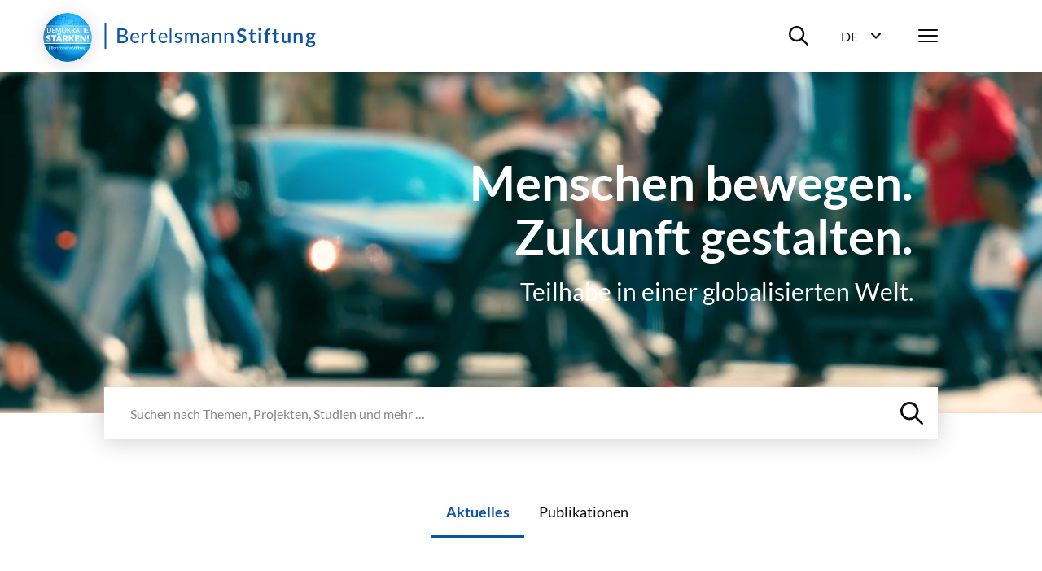

--- FILE ---
content_type: text/html; charset=utf-8
request_url: https://www.bertelsmann-stiftung.de/de/startseite
body_size: 23024
content:
<!DOCTYPE html>
<html lang="de">
<head>
    <meta charset="utf-8">

<!-- 
	Created by: ressourcenmangel GmbH, https://www.ressourcenmangel.de, Tel.: 030 61002450

	This website is powered by TYPO3 - inspiring people to share!
	TYPO3 is a free open source Content Management Framework initially created by Kasper Skaarhoj and licensed under GNU/GPL.
	TYPO3 is copyright 1998-2026 of Kasper Skaarhoj. Extensions are copyright of their respective owners.
	Information and contribution at https://typo3.org/
-->


<title>Startseite</title>
<meta name="generator" content="TYPO3 CMS">
<meta name="description" content="Mit ihren Projekten, Studien und Veranstaltungen regt die Bertelsmann Stiftung Debatten an und gibt Impulse für gesellschaftliche Veränderungen. Gemeinnützige Arbeit und nachhaltige Wirkung sind die Grundlagen ihres Handelns. Die Initiativen der Stiftung zeigen nicht nur Lösungen auf, sondern schaffen empirisch gestützte Orientierung in einer breiten Öffentlichkeit.">
<meta name="twitter:card" content="summary">


<link rel="stylesheet" href="/typo3temp/assets/css/2c79718f9a428738cab67e9472cc41d9.css?1759391619" media="all">







<meta name="viewport" content="width=device-width, initial-scale=1.0">
<meta http-equiv="x-ua-compatible" content="ie=edge">


<script>
  document.documentElement.className = document.documentElement.className.replace(/(\s|^)no-js(\s|$)/, '$1js$2');
  window.lazySizesConfig = {
    lazyClass: 'js-lazyload'
  };
  window.bst = {
    TITLE: 'Bertelsmann Stiftung',
    ASSET_BASE_URL: 'https://assets21.bertelsmann-stiftung.de/',
    JS_BASE_URL: '/javascripts/',
    //ICON_SPRITE_URL: '..https://assets21.bertelsmann-stiftung.de/icons/icons.svg',
    ICON_SPRITE_URL: 'https://assets21.bertelsmann-stiftung.de/icons/icons.svg',
    iconSpriteUrl: 'https://assets21.bertelsmann-stiftung.de/icons/icons.svg',
  };
</script>
<link rel="preload" as="font" type="font/woff2" href="https://assets21.bertelsmann-stiftung.de/fonts/Lato-Regular.woff2" crossorigin>
<link rel="preload" as="font" type="font/woff2" href="https://assets21.bertelsmann-stiftung.de/fonts/Lato-Bold.woff2" crossorigin>
<link rel="preload" as="font" type="font/woff2" href="https://assets21.bertelsmann-stiftung.de/fonts/Lato-Italic.woff2" crossorigin>
<link rel="preload" as="font" type="font/woff2" href="https://assets21.bertelsmann-stiftung.de/fonts/Lato-BoldItalic.woff2" crossorigin>
<link rel="preload" as="font" type="font/woff2" href="https://assets21.bertelsmann-stiftung.de/fonts/Merriweather-Bold.woff2" crossorigin>
<link rel="stylesheet" media="screen" href="https://assets21.bertelsmann-stiftung.de/stylesheets/main.css">
<link rel="stylesheet" media="print" href="https://assets21.bertelsmann-stiftung.de/stylesheets/print.css">
<script src="https://assets21.bertelsmann-stiftung.de/javascripts/head.js"></script>
<script src="https://assets21.bertelsmann-stiftung.de/javascripts/lazyloading.js" async></script>

<link rel="shortcut icon" href="https://assets21.bertelsmann-stiftung.de/favicon.ico">
<link rel="apple-touch-icon" sizes="180x180" href="https://assets21.bertelsmann-stiftung.de/images/favicons/apple-touch-icon.png">
<link rel="icon" sizes="32x32" href="https://assets21.bertelsmann-stiftung.de/images/favicons/favicon-32x32.png">
<link rel="icon" sizes="16x16" href="https://assets21.bertelsmann-stiftung.de/images/favicons/favicon-16x16.png">
<link rel="mask-icon" href="https://assets21.bertelsmann-stiftung.de/images/favicons/safari-pinned-tab.svg" color="#0c55a6">
<meta name="msapplication-TileColor" content="#0c55a6">
<meta name="theme-color" content="#0c55a6">
<link rel="manifest" href="https://assets21.bertelsmann-stiftung.de/images/favicons/site.webmanifest">
<link rel="msapplication-config" href="https://assets21.bertelsmann-stiftung.de/images/favicons/browserconfig.xml">
<meta property="og:title" content="Startseite" />
        <meta property="og:description" content="Mit ihren Projekten, Studien und Veranstaltungen regt die Bertelsmann Stiftung Debatten an und gibt Impulse für gesellschaftliche Veränderungen. Gemeinnützige Arbeit und nachhaltige Wirkung sind die Grundlagen ihres Handelns. Die Initiativen der Stiftung zeigen nicht nur Lösungen auf, sondern schaffen empirisch gestützte Orientierung in einer breiten Öffentlichkeit." />
        <meta property="og:image" content="https://www.bertelsmann-stiftung.de//fileadmin/files/_processed_/a/d/csm_fact-header_3f4c727c31.jpg?v=1" />
        <meta name="twitter:card" content="summary_large_image">
        <meta name="twitter:site" content="@BertelsmannSt">
        <meta name="twitter:title" content="Startseite">
        <meta name="twitter:description" content="Mit ihren Projekten, Studien und Veranstaltungen regt die Bertelsmann Stiftung Debatten an und gibt Impulse für gesellschaftliche Veränderungen. Gemeinnützige Arbeit und nachhaltige Wirkung sind die Grundlagen ihres Handelns. Die Initiativen der Stiftung zeigen nicht nur Lösungen auf, sondern schaffen empirisch gestützte Orientierung in einer breiten Öffentlichkeit.">
        <meta name="twitter:creator" content="@BertelsmannSt">
        <meta name="twitter:image:src" content="https://www.bertelsmann-stiftung.de//fileadmin/files/_processed_/a/d/csm_fact-header_3f4c727c31.jpg?v=1">
        <meta name="twitter:domain" content="bertelsmann-stiftung.de"><meta property="og:url" content="https://www.bertelsmann-stiftung.de/de/startseite" /><meta name="date" content="2026-01-28T08:09:38" />
<!-- Copyright (c) 2000-2024 etracker GmbH. All rights reserved. -->
<!-- This material may not be reproduced, displayed, modified or distributed -->
<!-- without the express prior written permission of the copyright holder. -->
<!-- etracker tracklet 5.0 -->
<script type="text/javascript">
	var et_pagename = "__INDEX__/de/startseite";
	var et_areas = "Bst%2F%5BDE%5D%2FStartseite%2F";
	var et_proxy_redirect = "\/\/insights.bertelsmann-stiftung.de";
	//var et_url = "";
	//var et_target = "";
	//var et_ilevel = 0;
	//var et_tval = "";
	//var et_cust = 0;
	//var et_tonr = "";
	//var et_tsale = 0;
	//var et_basket = "";
	//var et_lpage = "";
	//var et_trig = "";
	//var et_sub = "";
	//var et_se = "";
	//var et_tag = "";
</script>
<script id="_etLoader" type="text/javascript" charset="UTF-8" data-block-cookies="true" data-secure-code="EB9mS9" src="//insights.bertelsmann-stiftung.de/code/e.js" async></script>
<!-- etracker CODE END -->


<link rel="canonical" href="https://www.bertelsmann-stiftung.de/de/startseite">

<link rel="alternate" hreflang="de" href="https://www.bertelsmann-stiftung.de/de/startseite">
<link rel="alternate" hreflang="en" href="https://www.bertelsmann-stiftung.de/en/home">
<link rel="alternate" hreflang="x-default" href="https://www.bertelsmann-stiftung.de/de/startseite">
</head>
<body>

<div class="page page--sub page--overview" id="page">
    
<!-- Header -->

<header class="header">
	<div class="header__inner">
		<a class="logo logo--blue header__logo" href="/">
			<svg class="logo__image" viewbox="0 0 260 32" xmlns="http://www.w3.org/2000/svg">
				<title>Bertelsmann Stiftung</title>
				<path d="M2.48 0v32H.5V0h1.98zm250.67 12c1.06 0 2 .23 2.78.68h3.57v1.18c0 .4-.17.6-.64.69l-1.12.22c.16.44.26.93.26 1.48 0 2.6-2.08 4.25-4.85 4.25-.48 0-.93-.05-1.37-.14-.39.25-.58.53-.58.84 0 2.1 7.99-.77 7.99 4.23 0 2.3-2.2 4.57-6 4.57-3.77 0-5.55-1.66-5.55-3.47 0-1.23.75-2.05 2-2.55-.61-.36-1-.92-1-1.88 0-.79.5-1.73 1.6-2.31a3.9 3.9 0 0 1-2.02-3.54c0-2.61 2.08-4.25 4.93-4.25zm-1.8 12.5c-.67.39-1.12.91-1.12 1.62 0 .93.82 1.63 3 1.63 2.24 0 3.2-.76 3.2-1.79 0-1.56-2.83-1.16-5.08-1.47zM22.13 7c4.48 0 6.43 1.78 6.43 4.7 0 1.77-1.12 3.34-3.42 4.04 2.65.52 4.03 1.89 4.03 4.13 0 3.06-2.33 5.13-6.4 5.13h-6.45V7h5.81zm102.51 5c2.82 0 4.37 1.93 4.37 4.76v8.04h-.97c-.44 0-.7-.09-.79-.52l-.24-1.17c-1.33 1.2-2.45 1.89-4.38 1.89-1.93 0-3.5-1.07-3.5-3.34 0-1.99 2.03-3.79 7.71-3.92v-.98c0-1.95-.84-2.97-2.47-2.97-2.15 0-2.83 1.33-3.58 1.33-.3 0-.52-.18-.66-.41l-.4-.71a6.72 6.72 0 0 1 4.91-2zM37.9 12c2.96 0 5.12 2.06 5.12 5.64 0 .7-.13.88-.53.88h-8.2c.06 3.18 1.6 4.73 3.92 4.73 2.17 0 3.08-1.22 3.63-1.22.18 0 .31.08.4.21l.62.82C41.78 24.38 39.78 25 38 25c-3.4 0-5.88-2.4-5.88-6.74 0-3.54 2.18-6.26 5.76-6.26zm154.91-.14V25h-3.09V11.86h3.1zM72.5 12c2.95 0 5.1 2.06 5.1 5.64 0 .7-.11.88-.52.88h-8.2c.06 3.18 1.6 4.73 3.92 4.73 2.17 0 3.08-1.22 3.63-1.22a.5.5 0 0 1 .41.21l.6.82C76.39 24.38 74.39 25 72.62 25c-3.4 0-5.88-2.4-5.88-6.74 0-3.54 2.18-6.26 5.76-6.26zm18.78 0a5.5 5.5 0 0 1 3.91 1.47l-.5.8a.48.48 0 0 1-.45.28c-.48 0-1.2-.9-2.91-.9-1.48 0-2.4.81-2.4 1.83 0 2.59 6.47 1.38 6.47 5.46 0 2.32-1.68 4.06-4.73 4.06a6.17 6.17 0 0 1-4.17-1.53l.52-.85c.14-.2.3-.33.6-.33.18 0 .36.1.58.25l.2.13a4 4 0 0 0 2.39.74c1.72 0 2.55-.96 2.55-2.08 0-2.77-6.5-1.33-6.5-5.67 0-1.94 1.61-3.66 4.44-3.66zm148.2 0c2.73 0 4.2 2 4.2 4.85V25h-3v-8.15c0-1.56-.7-2.45-2.12-2.45-1.03 0-1.93.5-2.75 1.34V25h-3V12.2h1.84c.39 0 .64.19.76.56l.21 1.01a5.03 5.03 0 0 1 3.85-1.77zM211.2 8v4.05h3.44v2.2h-3.44v6.98c0 .8.45 1.28 1.12 1.28.78 0 1-.43 1.32-.43.2 0 .28.09.42.27l.95 1.5a5.4 5.4 0 0 1-3.43 1.15c-2.25 0-3.53-1.34-3.53-3.56v-7.19h-1.32c-.34 0-.62-.2-.62-.65v-1.22l2.1-.34.66-3.51c.06-.34.33-.53.7-.53h1.63zm-71.74 4c2.85 0 4.37 1.95 4.37 4.85V25h-2.3v-8.15c0-1.93-.89-3.06-2.74-3.06-1.36 0-2.54.69-3.54 1.78V25h-2.3V12.2h1.38c.32 0 .52.15.62.47l.17 1.39a5.7 5.7 0 0 1 4.34-2.06zm-27.45 0c2.6 0 4.14 1.76 4.14 4.85V25h-2.18v-8.15c0-2-.87-3.06-2.48-3.06-1.43 0-2.67 1.04-2.67 3.06V25h-2.18v-8.15c0-2.06-.82-3.06-2.35-3.06-1.08 0-2 .65-2.77 1.67V25h-2.17V12.2h1.3c.3 0 .5.15.58.47l.16 1.31c.92-1.16 2-1.98 3.51-1.98 1.68 0 2.7 1.04 3.16 2.66a4.03 4.03 0 0 1 3.95-2.66zM59.95 8v4.37h3.5v1.61h-3.5v7.62c0 1.06.55 1.57 1.34 1.57.9 0 1.3-.6 1.55-.6.1 0 .21.08.3.21l.63 1.07A4.36 4.36 0 0 1 60.8 25c-1.93 0-3-1.15-3-3.25v-7.77h-1.48c-.26 0-.46-.15-.46-.48v-.9l2-.26.5-3.91a.47.47 0 0 1 .5-.43h1.09zm109.12-1a7.3 7.3 0 0 1 5.1 1.85l-.8 1.55c-.19.35-.4.49-.73.49-.66 0-1.53-1.22-3.54-1.22-1.8 0-2.71.9-2.71 2.21 0 3.34 8.1 1.55 8.1 7.4 0 3.19-2.23 5.72-6.1 5.72-2.23 0-4.4-.91-5.77-2.31l.95-1.58c.18-.23.44-.4.74-.4.81 0 1.76 1.61 4.18 1.61 1.85 0 2.92-.91 2.92-2.57 0-3.73-8.09-1.25-8.09-7.7 0-2.58 2.1-5.05 5.75-5.05zm-14.78 5c2.86 0 4.38 1.95 4.38 4.85V25h-2.3v-8.15c0-1.93-.89-3.06-2.75-3.06a4.8 4.8 0 0 0-3.53 1.78V25h-2.3V12.2h1.37c.32 0 .53.15.62.47l.18 1.39a5.7 5.7 0 0 1 4.33-2.06zM82.55 7v18h-1.98V7h1.98zM52.1 12c.72 0 1.28.17 1.78.46l-.3 1.67c-.06.22-.19.32-.4.32-.23 0-.7-.24-1.58-.24-1.6 0-2.62.93-3.34 2.66V25h-2.29V12.23h1.31c.5 0 .64.16.71.62l.15 1.99c.89-1.78 2.2-2.84 3.96-2.84zm168.89 0v8.14c0 1.55.7 2.45 2.11 2.45 1.04 0 1.94-.5 2.75-1.33V12h3v12.8h-1.83c-.39 0-.64-.19-.77-.56l-.2-1.02a5.11 5.11 0 0 1-3.86 1.78c-2.72 0-4.2-2.01-4.2-4.86V12h3zm-18.41-5a5 5 0 0 1 1.56.23l-.06 1.52c-.04.48-.48.53-1 .53-1.39 0-2.2.57-2.2 2.44v.83h3.15v2.16h-3.06V25h-2.93V14.72l-1.05-.17c-.46-.09-.76-.32-.76-.76v-1.23h1.81v-.94c0-2.87 1.73-4.62 4.54-4.62zm-20.04 1v4.05h3.44v2.2h-3.44v6.98c0 .8.45 1.28 1.12 1.28.78 0 1-.43 1.33-.43.19 0 .28.09.42.27l.94 1.5a5.4 5.4 0 0 1-3.43 1.15c-2.25 0-3.52-1.34-3.52-3.56v-7.19h-1.33c-.34 0-.62-.2-.62-.65v-1.22l2.1-.34.66-3.51c.07-.34.33-.53.7-.53h1.63zm-55.7 11.14c-4.06.14-5.6 1.04-5.6 2.42 0 1.34.91 1.89 2.05 1.89 1.52 0 2.56-.64 3.55-1.7v-2.61zM22.72 16.8h-3.93v6.27h3.94c2.81 0 4-1.35 4-3.26 0-1.86-1.32-3.01-4.01-3.01zm230.43-2.59c-1.47 0-2.2.82-2.2 2.12 0 1.24.73 2.15 2.2 2.15 1.47 0 2.2-.88 2.2-2.15 0-1.3-.74-2.11-2.2-2.11zm-215.2-.58c-2.1 0-3.3 1.31-3.6 3.5h6.7c0-2.05-1.12-3.5-3.1-3.5zm34.6 0c-2.1 0-3.3 1.31-3.6 3.5h6.71c0-2.05-1.13-3.5-3.12-3.5zm-50.42-4.7H18.8v6.13h3.25c2.79 0 4.06-1.25 4.06-3.07 0-2.11-1.26-3.07-3.97-3.07zM191.26 6a2 2 0 0 1 0 4.01 2 2 0 0 1-1.95-1.98A2 2 0 0 1 191.26 6z"></path>
			</svg>
		</a>
		<div class="header__menu">
			<div class="header__basket js-basket" data-cookie="bst-basket-count" data-link="/de/publikationen/buecher-und-studien/warenkorb" data-text="Artikel im Warenkorb"></div>
			<div class="header__search-wrapper"><button class="header__search-btn" aria-expanded="false" aria-controls="header__search-dropdown"><span class="u-visually-hidden">Suche ein-/ausblenden</span><svg class="icon icon--search header__search-icon" viewBox="0 0 200 200" aria-hidden="true">
				<use xlink:href="#icon-search"></use>
			</svg></button>
				<div class="header__search-dropdown" id="header__search-dropdown" aria-hidden="true">
					<div class="header__search-dropdown-inner">
						<form class="search-bar search-bar--suggestions js-search-bar"
							  method="get"
							  action="/de/system/suchergebnisseite?tx_rsmsearch_pi1%5Baction%5D=index&amp;tx_rsmsearch_pi1%5Bcontroller%5D=Search&amp;cHash=d16086200ee9f2a3f475e970260208f5"
							  role="search">
							<div class="search-bar__inner">
								<div class="form-group search-bar__form-group"><label class="label u-visually-hidden form-group__label" for="form-group-68b6">Webseite durchsuchen</label>
									<input class="input" id="form-group-68b6" type="search" name="tx_rsmsearch_pi1[searchQuery][queryString]" placeholder="Webseite durchsuchen" />
								</div><button class="search-bar__button" type="submit" tabindex="-1"><svg class="icon icon--search" viewBox="0 0 200 200" role="img" aria-labelledby="icon-2272-title">
								<title id="icon-2272-title">Suchen</title>
								<use xlink:href="#icon-search"></use>
							</svg></button>
								<div class="search-bar__suggestions" aria-hidden="true">
									<div class="search-bar__suggestions-inner">
										<div class="search-bar__row search-bar__row--entities" aria-live="polite">
											<div class="search-bar__col search-bar__entities"></div>
										</div>
										<div class="search-bar__row search-bar__row--content">
											<section class="search-bar__col search-bar__projects">
												<div class="search-bar__list-header">
													<h2 class="kicker">Projekte</h2>
												</div>
											</section>
											<section class="search-bar__col search-bar__publications">
												<div class="search-bar__list-header">
													<h2 class="kicker">Publikationen</h2>
												</div>
											</section>
											<section class="search-bar__col search-bar__tags">
												<div class="search-bar__list-header">
													<h2 class="kicker">#Schlagworte</h2>
												</div>
											</section>
										</div>
									</div>
								</div>
							</div>
						</form>
					</div>
					<div class="header__search-background js-focus-deactivate"></div>
				</div>
			</div>
			<div class="header__language-wrapper">
				<button class="header__language-btn"
						aria-expanded="false"
						aria-controls="header__language-dropdown">
					<span class="header__language-btn-label">
						<abbr class="header__language-btn-title" title="Deutsch">De</abbr>
						<span class="u-visually-hidden">Sprachwahl ein-/ausblenden</span>
					</span>
					<svg class="icon icon--dropdown header__language-icon" viewBox="0 0 200 200" aria-hidden="true">
						<use xlink:href="#icon-dropdown"></use>
					</svg>
				</button>
				<div class="header__language-dropdown" id="header__language-dropdown" aria-hidden="true">
					<div class="box-link-list">
						<h2 class="box-link-list__title">Sprache</h2>
						<ul class="box-link-list__list">
							<li class="box-link-list__item">
                <div class="box-link box-link--active" lang="de"><span class="box-link__text">Deutsch</span><span class="box-link__checkmark">
                        <svg class="icon icon--checkmark" viewBox="0 0 200 200" role="img" aria-labelledby="icon-7447-title">
                            <title id="icon-7447-title">Ausgewählt</title>
                            <use xlink:href="#icon-checkmark"></use>
                        </svg>
                    </span>
                </div>
            </li><li class="box-link-list__item"><a href="/en/home" class="box-link" lang="de"><span class="box-link__text">English</span></a></li>
						</ul>
						
					</div>
				</div>
			</div>
			<nav class="header__navigation">
				<button class="header__menu-btn" aria-expanded="false"
						aria-controls="navbar"><span class="u-visually-hidden">Menü</span>
					<span class="header__menu-icon"><span></span><span></span><span></span></span>
				</button>
				<div aria-hidden="true" class="header__nav-canvas t-inverted" id="navbar">
					<div class="header__nav-canvas-inner">
						<ul class="header__nav-list header__nav-primary">
							
								<li class="header__nav-item header__nav-item-primary"><a
										class="link header__nav-link header__nav-link-primary" href="/de/startseite/aktuelles">Aktuelles</a></li>
							
								<li class="header__nav-item header__nav-item-primary"><a
										class="link header__nav-link header__nav-link-primary" href="/de/unsere-projekte/projektsuche">Projekte</a></li>
							
								<li class="header__nav-item header__nav-item-primary"><a
										class="link header__nav-link header__nav-link-primary" href="/de/ueber-uns/auf-einen-blick">Über uns</a></li>
							
						</ul>
						<ul class="header__nav-list header__nav-secondary">
							
								<li class="header__nav-item header__nav-item-secondary">
										<a class="link header__nav-link header__nav-link-secondary"
										   href="/de/karriere">Karriere</a>
									</li>
							
								<li class="header__nav-item header__nav-item-secondary">
										<a class="link header__nav-link header__nav-link-secondary"
										   href="/de/presse">Presse</a>
									</li>
							
								<li class="header__nav-item header__nav-item-secondary">
										<a class="link header__nav-link header__nav-link-secondary"
										   href="/de/system/service/kontakt">Kontakt</a>
									</li>
							
								<li class="header__nav-item header__nav-item-secondary">
										<a class="link header__nav-link header__nav-link-secondary"
										   href="/de/system/newsletter/anmeldung">Newsletter</a>
									</li>
							
								<li class="header__nav-item header__nav-item-secondary">
										<a class="link header__nav-link header__nav-link-secondary"
										   href="/de/publikationen/buecher-und-studien/verlag-bertelsmann-stiftung">Verlag</a>
									</li>
							
								<li class="header__nav-item header__nav-item-secondary">
										<a class="link header__nav-link header__nav-link-secondary"
										   href="/de/publikationen/infomaterial/change-magazin">change Magazin</a>
									</li>
							
								<li class="header__nav-item header__nav-item-secondary">
										<a class="link header__nav-link header__nav-link-secondary"
										   href="/de/unsere-projekte/blogs">Blogs</a>
									</li>
							
						</ul>
						
							<ul class="header__nav-list header__nav-languages">
							
								
									
									
										<li class="header__nav-item header__nav-item-languages">
											<svg class="icon icon--flag-germany header__nav-link-preicon" viewBox="0 0 200 200" aria-hidden="true">
												<use xlink:href="#icon-flag-germany"></use>
											</svg>
											
													<svg class="icon icon--checkmark" viewBox="0 0 200 200" role="img" aria-labelledby="icon-9b82-title">
														<title id="icon-9b82-title">Ausgewählt</title>
														<use xlink:href="#icon-checkmark"></use>
													</svg>Deutsch
												
										</li>
									
								
									
									
										<li class="header__nav-item header__nav-item-languages">
											<svg class="icon icon--flag-gb header__nav-link-preicon" viewBox="0 0 200 200" aria-hidden="true">
												<use xlink:href="#icon-flag-gb"></use>
											</svg>
											
													<a class="link header__nav-link header__nav-link-languages" href="/en/home">English</a>
												
										</li>
									
								
							</ul>
						
						
					</div>
				</div>
			</nav>
		</div>
	</div>
</header>




    <main class="page__content" id="content">

		
		
			
<!-- 2 -->



		

		<div class="stage">
            


	
	


<header class="front-stage">
	<div class="front-stage__inner">
		
				<figure class="front-stage__figure">
					<video class="front-stage__video" width="1280" height="720"
						   poster="/fileadmin/files/_processed_/a/6/csm_463057335BSt-Stage-2022-09.00_00_05_11.Standbild001_d7a5432bbf.jpg"
						   autoplay="autoplay"
						   playsinline
						   loop="loop"
						   muted="muted">
						
							<source type="video/mp4" src="/fileadmin/files/BSt/Corporate/Buehne/BSt-Stage-2022-09-LOW.mp4" />
						
					</video>
					
				</figure>
			
		

		
			<div class="front-stage__content">
				<div class="front-stage__content-inner">
					<div class="front-stage__headline-block front-stage__headline-block--right front-stage__headline-block--text-white">
						<h1 class="front-stage__headline">Menschen bewegen.<br />
Zukunft gestalten.</h1>
						
							<p class="front-stage__headline-kicker">Teilhabe in einer globalisierten Welt.</p>
						
					</div>
				</div>
			</div>
		
	</div>

	

	<div class="front-stage__search-bar">
		<form class="search-bar search-bar--suggestions js-search-bar"
				method="get"
				action="/de/system/suchergebnisseite?tx_rsmsearch_pi1%5Baction%5D=index&amp;tx_rsmsearch_pi1%5Bcontroller%5D=Search&amp;cHash=d16086200ee9f2a3f475e970260208f5"
				role="search">
			<div class="search-bar__inner">
				<div class="form-group search-bar__form-group">
					<label class="label u-visually-hidden form-group__label" for="form-group-fe91">Webseite durchsuchen</label>
					<input class="input"
						   id="form-group-fe91"
						   name="tx_rsmsearch_pi1[searchQuery][queryString]"
						   type="search"
						   placeholder="Suchen nach Themen, Projekten, Studien und mehr …" />
				</div>
				<button class="search-bar__button" type="submit" tabindex="-1">
					<svg class="icon icon--search" viewBox="0 0 200 200" role="img" aria-labelledby="icon-2f12-title">
						<title id="icon-2f12-title">Suchen</title>
						<use xlink:href="#icon-search"></use>
					</svg>
				</button>
				<div class="search-bar__suggestions" aria-hidden="true">
					<div class="search-bar__suggestions-inner">
						<div class="search-bar__row search-bar__row--entities" aria-live="polite">
							<div class="search-bar__col search-bar__entities"></div>
						</div>
						<div class="search-bar__row search-bar__row--content">
							<section class="search-bar__col search-bar__projects">
								<div class="search-bar__list-header">
									<h2 class="kicker">Projekte</h2>
								</div>
							</section>
							<section class="search-bar__col search-bar__publications">
								<div class="search-bar__list-header">
									<h2 class="kicker">Publikationen</h2>
								</div>
							</section>
							<section class="search-bar__col search-bar__tags">
								<div class="search-bar__list-header">
									<h2 class="kicker">#Schlagworte</h2>
								</div>
							</section>
						</div>
					</div>
				</div>
			</div>
		</form>
	</div>
	
</header>

















        </div>
        <div id="front-content" class="overview-content">
            <div class="overview-content__inner">
                

<div class="overview-content__block overview-content__block--narrow">
    <div class="news-overview">
        <div class="news-overview__tabs bst-tabs">
            <nav class="news-overview__tabs__control bst-tabs__control" aria-label="News-Navigation">
                <ul>
                    <li><button class="bst-tabs__button" type="button">Aktuelles</button></li>
                    <li><button class="bst-tabs__button" type="button">Publikationen</button></li>
                </ul>
            </nav>
            <div class="news-overview__tabs__content bst-tabs__content">
                <ul class="bst-tabs__content__tabs">
                    <li class="bst-tabs__tab">
                        
                            
<div class="overview-content__block overview-content__block--narrow ce__ctype--rsmbstsitebst21_news_teaser" id="c260704"><div class="news-overview__news-slider-wrapper"><div class="slider js-swiper slider--new" data-slidesPerView="1.1"><div class="slider__inner swiper-inner"><div class="slider__wrap swiper-wrapper"><div class="slider__slide swiper-slide" data-index="0"><div class="slider__slide-inner"><article class="news-teaser"><div class="news-teaser__figure"><div class="image news-teaser__img loading" style="padding-top: 56%;"><noscript><img class="image__fallback"
				 alt="Bunte Klebezettel an der Pinnwand"
				 width="512"
				 height="400"
				 src="/fileadmin/canto/_processed_/1/8/csm_94492_f1online_3356780_bunt_Menninh_34206a3433.jpg" /></noscript><img class="image__img js-lazyload"
			 alt="Bunte Klebezettel an der Pinnwand"
			 width="512"
			 height="400"
			 src="[data-uri]"
			 data-src="/fileadmin/canto/_processed_/1/8/csm_94492_f1online_3356780_bunt_Menninh_34206a3433.jpg" /></div></div><div class="news-teaser__content"><div class="news-teaser__content-head"><div class="news-teaser__date" data-pre="Erschienen am:">28.01.2026</div><div class="news-teaser__tag-badges"></div></div><h3 class="headline headline--3 news-teaser__headline">Worauf es bei der Bildung und bedarfsgerechten Förderung von Kita-Kindern ankommt</h3><a class="news-teaser__link u-visually-hidden js-overlay-link"
													   href="/de/unsere-projekte/fruehkindliche-bildung/projektnachrichten/worauf-es-bei-der-bildung-und-bedarfsgerechten-foerderung-von-kita-kindern-ankommt"
													   data-overlay-target="news-teaser">Weiterlesen</a></div></article></div></div><div class="slider__slide swiper-slide" data-index="0"><div class="slider__slide-inner"><article class="news-teaser"><div class="news-teaser__figure"><div class="image news-teaser__img loading" style="padding-top: 56%;"><noscript><img class="image__fallback"
				 alt="Hand dreht am Heizungsthermostat"
				 width="512"
				 height="400"
				 src="/fileadmin/canto/_processed_/2/8/csm_AdobeStock_19481198_KONZERN_ST-EZ_0d55d806c9.jpeg" /></noscript><img class="image__img js-lazyload"
			 alt="Hand dreht am Heizungsthermostat"
			 width="512"
			 height="400"
			 src="[data-uri]"
			 data-src="/fileadmin/canto/_processed_/2/8/csm_AdobeStock_19481198_KONZERN_ST-EZ_0d55d806c9.jpeg" /></div></div><div class="news-teaser__content"><div class="news-teaser__content-head"><div class="news-teaser__date" data-pre="Erschienen am:">22.01.2026</div><div class="news-teaser__tag-badges"></div></div><h3 class="headline headline--3 news-teaser__headline">Wie sich der CO2-Preis auf die Heizkosten in Europa auswirkt</h3><a class="news-teaser__link u-visually-hidden js-overlay-link"
													   href="/de/themen/aktuelle-meldungen/2026/wie-sich-der-co2-preis-auf-die-heizkosten-in-europa-auswirkt"
													   data-overlay-target="news-teaser">Weiterlesen</a></div></article></div></div><div class="slider__slide swiper-slide" data-index="0"><div class="slider__slide-inner"><article class="news-teaser"><div class="news-teaser__figure"><div class="image news-teaser__img loading" style="padding-top: 56%;"><noscript><img class="image__fallback"
				 alt="Mehrere Metallrohre liegen aufeinander gestapelt. Der Fotograf hat sie so von vorne aufgenommen, dass man der Länge nach durch die Rohre blicken kann."
				 width="512"
				 height="400"
				 src="/fileadmin/canto/_processed_/5/3/csm_118407_iStock-1156434415_MPL_W_037f6b01b9.jpg" /></noscript><img class="image__img js-lazyload"
			 alt="Mehrere Metallrohre liegen aufeinander gestapelt. Der Fotograf hat sie so von vorne aufgenommen, dass man der Länge nach durch die Rohre blicken kann."
			 width="512"
			 height="400"
			 src="[data-uri]"
			 data-src="/fileadmin/canto/_processed_/5/3/csm_118407_iStock-1156434415_MPL_W_037f6b01b9.jpg" /></div></div><div class="news-teaser__content"><div class="news-teaser__content-head"><div class="news-teaser__date" data-pre="Erschienen am:">22.01.2026</div><div class="news-teaser__tag-badges"></div></div><h3 class="headline headline--3 news-teaser__headline">Weniger deutsche Industrieunternehmen planen Investitionen</h3><a class="news-teaser__link u-visually-hidden js-overlay-link"
													   href="/de/unsere-projekte/zukunftsstandort-deutschland/projektnachrichten/weniger-deutsche-industrieunternehmen-planen-investitionen-kleine-und-innovationsferne-besonders-zurueckhaltend"
													   data-overlay-target="news-teaser">Weiterlesen</a></div></article></div></div><div class="slider__slide swiper-slide" data-index="0"><div class="slider__slide-inner"><article class="news-teaser"><div class="news-teaser__figure"><div class="image news-teaser__img loading" style="padding-top: 56%;"><noscript><img class="image__fallback"
				 alt="Die Kreislaufwirtschaft wird auf europäischer Ebene als zentraler Hebel verstanden, um Klimaneutralität, wirtschaftliche Resilienz und Wettbewerbsfähigkeit miteinander zu verbinden. "
				 width="512"
				 height="400"
				 src="/fileadmin/canto/_processed_/5/a/csm_AdobeStock_127004552_306266675_190732335_314616852_440536201_1765654875_KONZERN_605032266d.jpg" /></noscript><img class="image__img js-lazyload"
			 alt="Die Kreislaufwirtschaft wird auf europäischer Ebene als zentraler Hebel verstanden, um Klimaneutralität, wirtschaftliche Resilienz und Wettbewerbsfähigkeit miteinander zu verbinden. "
			 width="512"
			 height="400"
			 src="[data-uri]"
			 data-src="/fileadmin/canto/_processed_/5/a/csm_AdobeStock_127004552_306266675_190732335_314616852_440536201_1765654875_KONZERN_605032266d.jpg" /></div></div><div class="news-teaser__content"><div class="news-teaser__content-head"><div class="news-teaser__date" data-pre="Erschienen am:">16.01.2026</div><div class="news-teaser__tag-badges"></div></div><h3 class="headline headline--3 news-teaser__headline">Verfehlt, aber nicht verloren: Deutschlands Circular Economy zwischen EU-Vorgaben und Neustart</h3><a class="news-teaser__link u-visually-hidden js-overlay-link"
													   href="/de/unsere-projekte/circular-economy/projektnachrichten/verfehlt-aber-nicht-verloren-deutschlands-circular-economy-zwischen-eu-vorgaben-und-neustart"
													   data-overlay-target="news-teaser">Weiterlesen</a></div></article></div></div><div class="slider__slide swiper-slide" data-index="0"><div class="slider__slide-inner"><article class="news-teaser"><div class="news-teaser__figure"><div class="image news-teaser__img loading" style="padding-top: 56%;"><noscript><img class="image__fallback"
				 alt="Drei junge Menschen sind von Symbolen umgeben, die für die Wirtschaft stehen."
				 width="512"
				 height="400"
				 src="/fileadmin/canto/_processed_/4/9/csm_260108_YET_Cover_66e351fe21.png" /></noscript><img class="image__img js-lazyload"
			 alt="Drei junge Menschen sind von Symbolen umgeben, die für die Wirtschaft stehen."
			 width="512"
			 height="400"
			 src="[data-uri]"
			 data-src="/fileadmin/canto/_processed_/4/9/csm_260108_YET_Cover_66e351fe21.png" /></div></div><div class="news-teaser__content"><div class="news-teaser__content-head"><div class="news-teaser__date" data-pre="Erschienen am:">15.01.2026</div><div class="news-teaser__tag-badges"></div></div><h3 class="headline headline--3 news-teaser__headline">Für junge Menschen gehören Leistungsprinzip und Solidarität zusammen</h3><a class="news-teaser__link u-visually-hidden js-overlay-link"
													   href="/de/themen/aktuelle-meldungen/2026/fuer-junge-menschen-gehoeren-leistungsprinzip-und-solidaritaet-zusammen"
													   data-overlay-target="news-teaser">Weiterlesen</a></div></article></div></div><div class="slider__slide swiper-slide" data-index="0"><div class="slider__slide-inner"><article class="news-teaser"><div class="news-teaser__figure"><div class="image news-teaser__img loading" style="padding-top: 56%;"><noscript><img class="image__fallback"
				 alt="Ein grafischer Podcast-Teaser vor blauem Hintergrund mit wellenförmigen Linien. Im Vordergrund lächeln Finn Heinrich (im dunkelblauen Sakko) und Ye-One Rhie (im roten Blazer) in die Kamera. Oben links ist das Cover des Podcasts &#039;ZUKUNFT GESTALTEN&#039; eingeblendet, das klein die Hosts Jochen Arntz und Malva Sucker zeigt."
				 width="512"
				 height="400"
				 src="/fileadmin/files/_processed_/8/c/csm_Podcast_Teaser_Newsletter_schmal__4__c63e06defe.png" /></noscript><img class="image__img js-lazyload"
			 alt="Ein grafischer Podcast-Teaser vor blauem Hintergrund mit wellenförmigen Linien. Im Vordergrund lächeln Finn Heinrich (im dunkelblauen Sakko) und Ye-One Rhie (im roten Blazer) in die Kamera. Oben links ist das Cover des Podcasts &#039;ZUKUNFT GESTALTEN&#039; eingeblendet, das klein die Hosts Jochen Arntz und Malva Sucker zeigt."
			 width="512"
			 height="400"
			 src="[data-uri]"
			 data-src="/fileadmin/files/_processed_/8/c/csm_Podcast_Teaser_Newsletter_schmal__4__c63e06defe.png" /></div></div><div class="news-teaser__content"><div class="news-teaser__content-head"><div class="news-teaser__date" data-pre="Erschienen am:">18.12.2025</div><div class="news-teaser__tag-badges"></div></div><h3 class="headline headline--3 news-teaser__headline">Neue Podcast-Folge: Traumjob oder Härtetest? Abgeordnete über ihre Arbeit im Bundestag</h3><a class="news-teaser__link u-visually-hidden js-overlay-link"
													   href="/de/presse/podcasts-der-bertelsmann-stiftung"
													   data-overlay-target="news-teaser">Weiterlesen</a></div></article></div></div><div class="slider__slide swiper-slide" data-index="0"><div class="slider__slide-inner"><article class="news-teaser"><div class="news-teaser__figure"><div class="image news-teaser__img loading" style="padding-top: 56%;"><noscript><img class="image__fallback"
				 alt="Eine Zeichnung zeigt eine Frau und einen Mann, die vor einer Brücke stehen, die in ein Großstadt-Viertel mit vielen Hochhäusern führt."
				 width="512"
				 height="400"
				 src="/fileadmin/canto/_processed_/5/6/csm_Cover_Bruecken_id_Zukunft_85eab6ccb3.jpg" /></noscript><img class="image__img js-lazyload"
			 alt="Eine Zeichnung zeigt eine Frau und einen Mann, die vor einer Brücke stehen, die in ein Großstadt-Viertel mit vielen Hochhäusern führt."
			 width="512"
			 height="400"
			 src="[data-uri]"
			 data-src="/fileadmin/canto/_processed_/5/6/csm_Cover_Bruecken_id_Zukunft_85eab6ccb3.jpg" /></div></div><div class="news-teaser__content"><div class="news-teaser__content-head"><div class="news-teaser__date" data-pre="Erschienen am:">18.12.2025</div><div class="news-teaser__tag-badges"></div></div><h3 class="headline headline--3 news-teaser__headline">Brücken in die Zukunft: Wie Arbeitsmarktpolitik berufliche Übergänge stärken kann</h3><a class="news-teaser__link u-visually-hidden js-overlay-link"
													   href="/de/unsere-projekte/beschaeftigung-im-wandel/projektnachrichten/bruecken-in-die-zukunft-wie-arbeitsmarktpolitik-berufliche-uebergaenge-staerken-kann"
													   data-overlay-target="news-teaser">Weiterlesen</a></div></article></div></div><div class="slider__slide swiper-slide" data-index="0"><div class="slider__slide-inner"><article class="news-teaser"><div class="news-teaser__figure"><div class="image news-teaser__img loading" style="padding-top: 56%;"><noscript><img class="image__fallback"
				 alt="Eine Zeichnung zeigt eine Schülerin, die zwischen einem Bücherstapel und einem Abakus sitzt und Aufgaben löst. Hinter ihr hängt das Bild eines Schulgebäudes, neben dem ein Säulendiagramm zu sehen ist. Das Diagramm steht symbolisch für die Entwicklung des Bruttoinlandsproduktes, die durch bessere Bildung ausgelöst wird."
				 width="512"
				 height="400"
				 src="/fileadmin/files/_processed_/c/5/csm_2025_12_09_Cover_Bildungspolitische_Zielsetzung_02_b538f93c32.png" /></noscript><img class="image__img js-lazyload"
			 alt="Eine Zeichnung zeigt eine Schülerin, die zwischen einem Bücherstapel und einem Abakus sitzt und Aufgaben löst. Hinter ihr hängt das Bild eines Schulgebäudes, neben dem ein Säulendiagramm zu sehen ist. Das Diagramm steht symbolisch für die Entwicklung des Bruttoinlandsproduktes, die durch bessere Bildung ausgelöst wird."
			 width="512"
			 height="400"
			 src="[data-uri]"
			 data-src="/fileadmin/files/_processed_/c/5/csm_2025_12_09_Cover_Bildungspolitische_Zielsetzung_02_b538f93c32.png" /></div></div><div class="news-teaser__content"><div class="news-teaser__content-head"><div class="news-teaser__date" data-pre="Erschienen am:">15.12.2025</div><div class="news-teaser__tag-badges"></div></div><h3 class="headline headline--3 news-teaser__headline">Rund 21 Billionen Euro zusätzliche Wirtschaftsleistung durch bessere Bildung</h3><a class="news-teaser__link u-visually-hidden js-overlay-link"
													   href="/de/unsere-projekte/change-learning/projektnachrichten/rund-21-billionen-euro-zusaetzliche-wirtschaftsleistung-durch-bessere-bildung"
													   data-overlay-target="news-teaser">Weiterlesen</a></div></article></div></div></div></div><div class="slider__arrows swiper-arrows"><button class="slider__arrow slider__arrow--prev swiper-arrow-prev" tabindex="-1"><svg class="icon icon--arrow-left slider__arrow-icon" viewBox="0 0 200 200"
								 role="img" aria-label="Zum vorherigen Slide"><use xlink:href="#icon-arrow-left"></use></svg></button><div class="swiper-pagination"></div><button class="slider__arrow slider__arrow--next swiper-arrow-next" tabindex="-1"><svg class="icon icon--arrow-right slider__arrow-icon" viewBox="0 0 200 200"
								 role="img" aria-label="Zum nächsten Slide"><use xlink:href="#icon-arrow-right"></use></svg></button></div><div class="news-overview__news-button"><a href="/de/startseite/aktuelles" class="button news-overview__news-link-to-all"><span class="button__text">Alle News</span></a></div></div></div><div class="news-overview__news bst-slider-with-indicator-control"><div class="news-overview__news-slider bst-slider"><div class="news-overview__news-slides bst-slider__track"><article class="news-teaser news-teaser--featured news-overview__news-slide bst-slider__slide"><div class="news-teaser__figure"><div class="image news-teaser__img loading" style="padding-top: 56%;"><noscript><img class="image__fallback"
				 alt="Bunte Klebezettel an der Pinnwand"
				 width="512"
				 height="403"
				 src="/fileadmin/canto/_processed_/1/8/csm_94492_f1online_3356780_bunt_Menninh_fb53f2ae14.jpg" /></noscript><img class="image__img js-lazyload"
			 alt="Bunte Klebezettel an der Pinnwand"
			 width="512"
			 height="403"
			 src="[data-uri]"
			 data-src="/fileadmin/canto/_processed_/1/8/csm_94492_f1online_3356780_bunt_Menninh_fb53f2ae14.jpg" /></div></div><div class="news-teaser__content"><div class="news-teaser__content-head"><div class="news-teaser__date" data-pre="Erschienen am:">28.01.2026</div><!-- only on big tile --><div class="news-teaser__tag-badges"><span class="tag-badge">Studie</span></div></div><h3 class="headline headline--3 news-teaser__headline">Worauf es bei der Bildung und bedarfsgerechten Förderung von Kita-Kindern ankommt</h3><p class="news-teaser__text">Für eine bedarfsgerechte Förderung aller Kinder müssten mehr Kita-Teams personell besser aufgestellt sein. Das von der Politik geplante Startchancen-Programm für Kitas könnte die Situation verbessern.</p><a class="news-teaser__link u-visually-hidden js-overlay-link"
										   href="/de/unsere-projekte/fruehkindliche-bildung/projektnachrichten/worauf-es-bei-der-bildung-und-bedarfsgerechten-foerderung-von-kita-kindern-ankommt"
										   data-overlay-target="news-teaser">Weiterlesen</a></div></article><article class="news-teaser  news-overview__news-slide bst-slider__slide"><div class="news-teaser__figure"><div class="image news-teaser__img loading" style="padding-top: 56%;"><noscript><img class="image__fallback"
				 alt="Hand dreht am Heizungsthermostat"
				 width="512"
				 height="403"
				 src="/fileadmin/canto/_processed_/2/8/csm_AdobeStock_19481198_KONZERN_ST-EZ_a287813f6b.jpeg" /></noscript><img class="image__img js-lazyload"
			 alt="Hand dreht am Heizungsthermostat"
			 width="512"
			 height="403"
			 src="[data-uri]"
			 data-src="/fileadmin/canto/_processed_/2/8/csm_AdobeStock_19481198_KONZERN_ST-EZ_a287813f6b.jpeg" /></div></div><div class="news-teaser__content"><div class="news-teaser__content-head"><div class="news-teaser__date" data-pre="Erschienen am:">22.01.2026</div><!-- only on big tile --></div><h3 class="headline headline--3 news-teaser__headline">Wie sich der CO2-Preis auf die Heizkosten in Europa auswirkt</h3><a class="news-teaser__link u-visually-hidden js-overlay-link"
										   href="/de/themen/aktuelle-meldungen/2026/wie-sich-der-co2-preis-auf-die-heizkosten-in-europa-auswirkt"
										   data-overlay-target="news-teaser">Weiterlesen</a></div></article><article class="news-teaser  news-overview__news-slide bst-slider__slide"><div class="news-teaser__figure"><div class="image news-teaser__img loading" style="padding-top: 56%;"><noscript><img class="image__fallback"
				 alt="Mehrere Metallrohre liegen aufeinander gestapelt. Der Fotograf hat sie so von vorne aufgenommen, dass man der Länge nach durch die Rohre blicken kann."
				 width="512"
				 height="403"
				 src="/fileadmin/canto/_processed_/5/3/csm_118407_iStock-1156434415_MPL_W_8f9cb219c7.jpg" /></noscript><img class="image__img js-lazyload"
			 alt="Mehrere Metallrohre liegen aufeinander gestapelt. Der Fotograf hat sie so von vorne aufgenommen, dass man der Länge nach durch die Rohre blicken kann."
			 width="512"
			 height="403"
			 src="[data-uri]"
			 data-src="/fileadmin/canto/_processed_/5/3/csm_118407_iStock-1156434415_MPL_W_8f9cb219c7.jpg" /></div></div><div class="news-teaser__content"><div class="news-teaser__content-head"><div class="news-teaser__date" data-pre="Erschienen am:">22.01.2026</div><!-- only on big tile --></div><h3 class="headline headline--3 news-teaser__headline">Weniger deutsche Industrieunternehmen planen Investitionen</h3><a class="news-teaser__link u-visually-hidden js-overlay-link"
										   href="/de/unsere-projekte/zukunftsstandort-deutschland/projektnachrichten/weniger-deutsche-industrieunternehmen-planen-investitionen-kleine-und-innovationsferne-besonders-zurueckhaltend"
										   data-overlay-target="news-teaser">Weiterlesen</a></div></article><article class="news-teaser  news-overview__news-slide bst-slider__slide"><div class="news-teaser__figure"><div class="image news-teaser__img loading" style="padding-top: 56%;"><noscript><img class="image__fallback"
				 alt="Die Kreislaufwirtschaft wird auf europäischer Ebene als zentraler Hebel verstanden, um Klimaneutralität, wirtschaftliche Resilienz und Wettbewerbsfähigkeit miteinander zu verbinden. "
				 width="512"
				 height="403"
				 src="/fileadmin/canto/_processed_/5/a/csm_AdobeStock_127004552_306266675_190732335_314616852_440536201_1765654875_KONZERN_f1d367e9b2.jpg" /></noscript><img class="image__img js-lazyload"
			 alt="Die Kreislaufwirtschaft wird auf europäischer Ebene als zentraler Hebel verstanden, um Klimaneutralität, wirtschaftliche Resilienz und Wettbewerbsfähigkeit miteinander zu verbinden. "
			 width="512"
			 height="403"
			 src="[data-uri]"
			 data-src="/fileadmin/canto/_processed_/5/a/csm_AdobeStock_127004552_306266675_190732335_314616852_440536201_1765654875_KONZERN_f1d367e9b2.jpg" /></div></div><div class="news-teaser__content"><div class="news-teaser__content-head"><div class="news-teaser__date" data-pre="Erschienen am:">16.01.2026</div><!-- only on big tile --></div><h3 class="headline headline--3 news-teaser__headline">Verfehlt, aber nicht verloren: Deutschlands Circular Economy zwischen EU-Vorgaben und Neustart</h3><a class="news-teaser__link u-visually-hidden js-overlay-link"
										   href="/de/unsere-projekte/circular-economy/projektnachrichten/verfehlt-aber-nicht-verloren-deutschlands-circular-economy-zwischen-eu-vorgaben-und-neustart"
										   data-overlay-target="news-teaser">Weiterlesen</a></div></article></div></div><nav class="indicator-control news-overview__news-controls"><button class="indicator-control__prev" aria-label="Zurück" title="Zurück" type="button" disabled="disabled"></button><button class="indicator-control__next" aria-label="Vor" title="Vor" type="button" disabled="disabled"></button></nav><div class="news-overview__news-button"><a href="/de/startseite/aktuelles" class="button news-overview__news-link-to-all"><span class="button__text">Alle News</span></a></div></div></div>


                        
                    </li>
                    <li class="bst-tabs__tab">
                        
                            


	

			<div class="news-overview__publications-slider-wrapper">
				<div class="slider js-swiper slider--new" data-slidesPerView="1.1">
					<div class="slider__inner swiper-inner">
						<div class="slider__wrap swiper-wrapper">
							
								
	<div class="slider__slide swiper-slide" data-index="1">
		<div class="slider__slide-inner">
			<article class="news-teaser news-teaser--publication">
				
					
					
						
						<div class="news-teaser__figure">
							<div class="image loading news-teaser__img-landscape">
								<noscript>
									<img class="image__fallback"
										 alt="Cover Das globale Dorf mit 100 Menschen / The global village of 100 people"
										 src="/fileadmin/files/_processed_/d/8/csm_9783689330040_4aad75093a.jpg" />
								</noscript>
								<img class="image__img js-lazyload"
									 alt="Cover Das globale Dorf mit 100 Menschen / The global village of 100 people"
									 src="[data-uri]"
									 data-src="/fileadmin/files/_processed_/d/8/csm_9783689330040_4aad75093a.jpg" />
							</div>
						</div>
					
				
				<div class="news-teaser__content">
					<div class="news-teaser__content-head">
						<div class="news-teaser__date" data-pre="">28.04.2025</div>
						<div class="news-teaser__tag-badges"></div>
					</div>
					<h3 class="headline headline--3 news-teaser__headline">Das globale Dorf mit 100 Menschen / The global village of 100 people</h3>
					<a href="/de/publikationen/publikation/did/das-globale-dorf-mit-100-menschen-the-global-village-of-100-people-all" data-overlay-target="news-teaser" class="news-teaser__link u-visually-hidden js-overlay-link">Weiterlesen</a>
				</div>
			</article>
		</div>
	</div>

							
								
	<div class="slider__slide swiper-slide" data-index="2">
		<div class="slider__slide-inner">
			<article class="news-teaser news-teaser--publication">
				
					
					
						
						<div class="news-teaser__figure">
							<div class="image loading news-teaser__img">
								<noscript>
									<img class="image__fallback"
										 alt="Cover Wer, wo, wie viele? – Bevölkerungsentwicklung in deutschen Kommunen bis 2040"
										 src="/fileadmin/files/_processed_/1/5/csm_9783867939768_d4f4ebeef0.jpg" />
								</noscript>
								<img class="image__img js-lazyload"
									 alt="Cover Wer, wo, wie viele? – Bevölkerungsentwicklung in deutschen Kommunen bis 2040"
									 src="[data-uri]"
									 data-src="/fileadmin/files/_processed_/1/5/csm_9783867939768_d4f4ebeef0.jpg" />
							</div>
						</div>
					
				
				<div class="news-teaser__content">
					<div class="news-teaser__content-head">
						<div class="news-teaser__date" data-pre="">13.01.2025</div>
						<div class="news-teaser__tag-badges"></div>
					</div>
					<h3 class="headline headline--3 news-teaser__headline">Wer, wo, wie viele? – Bevölkerungsentwicklung in deutschen Kommunen bis 2040</h3>
					<a href="/de/publikationen/publikation/did/wer-wo-wie-viele-bevoelkerungsentwicklung-in-deutschen-kommunen-bis-2040-all" data-overlay-target="news-teaser" class="news-teaser__link u-visually-hidden js-overlay-link">Weiterlesen</a>
				</div>
			</article>
		</div>
	</div>

							
								
	<div class="slider__slide swiper-slide" data-index="3">
		<div class="slider__slide-inner">
			<article class="news-teaser news-teaser--publication">
				
					
					
						
						<div class="news-teaser__figure">
							<div class="image loading news-teaser__img">
								<noscript>
									<img class="image__fallback"
										 alt="Cover MentalHealthNow: Immer mehr junge Menschen leiden an psychischen Problemen"
										 src="/fileadmin/files/_processed_/d/b/csm_YEH_MentalHealth_Policy_Brief_6950fac7fd.png" />
								</noscript>
								<img class="image__img js-lazyload"
									 alt="Cover MentalHealthNow: Immer mehr junge Menschen leiden an psychischen Problemen"
									 src="[data-uri]"
									 data-src="/fileadmin/files/_processed_/d/b/csm_YEH_MentalHealth_Policy_Brief_6950fac7fd.png" />
							</div>
						</div>
					
				
				<div class="news-teaser__content">
					<div class="news-teaser__content-head">
						<div class="news-teaser__date" data-pre="">04.02.2025</div>
						<div class="news-teaser__tag-badges"></div>
					</div>
					<h3 class="headline headline--3 news-teaser__headline">MentalHealthNow: Immer mehr junge Menschen leiden an psychischen Problemen</h3>
					<a href="/de/publikationen/publikation/did/mentalhealthnow-immer-mehr-junge-menschen-leiden-an-psychischen-problemen" data-overlay-target="news-teaser" class="news-teaser__link u-visually-hidden js-overlay-link">Weiterlesen</a>
				</div>
			</article>
		</div>
	</div>

							
								
	<div class="slider__slide swiper-slide" data-index="4">
		<div class="slider__slide-inner">
			<article class="news-teaser news-teaser--publication">
				
					
					
						
						<div class="news-teaser__figure">
							<div class="image loading news-teaser__img">
								<noscript>
									<img class="image__fallback"
										 alt="Cover Von Arbeit bis Zusammenleben – Wie Flüchtlingsintegration in Kommunen gelingen kann"
										 src="/fileadmin/files/_processed_/8/c/csm_9783867939980_5f040f9161.jpg" />
								</noscript>
								<img class="image__img js-lazyload"
									 alt="Cover Von Arbeit bis Zusammenleben – Wie Flüchtlingsintegration in Kommunen gelingen kann"
									 src="[data-uri]"
									 data-src="/fileadmin/files/_processed_/8/c/csm_9783867939980_5f040f9161.jpg" />
							</div>
						</div>
					
				
				<div class="news-teaser__content">
					<div class="news-teaser__content-head">
						<div class="news-teaser__date" data-pre="">20.01.2025</div>
						<div class="news-teaser__tag-badges"></div>
					</div>
					<h3 class="headline headline--3 news-teaser__headline">Von Arbeit bis Zusammenleben – Wie Flüchtlingsintegration in Kommunen gelingen kann</h3>
					<a href="/de/publikationen/publikation/did/von-arbeit-bis-zusammenleben-wie-fluechtlingsintegration-in-kommunen-gelingen-kann-all" data-overlay-target="news-teaser" class="news-teaser__link u-visually-hidden js-overlay-link">Weiterlesen</a>
				</div>
			</article>
		</div>
	</div>

							
						</div>
					</div>
					<div class="slider__arrows swiper-arrows">
						<button class="slider__arrow slider__arrow--prev swiper-arrow-prev" tabindex="-1">
							<svg class="icon icon--arrow-left slider__arrow-icon" viewBox="0 0 200 200"
								 role="img" aria-label="Zum vorherigen Slide">
							<use xlink:href="#icon-arrow-left"></use>
						</svg></button>
						<div class="swiper-pagination"></div>
							<button class="slider__arrow slider__arrow--next swiper-arrow-next" tabindex="-1">
								<svg class="icon icon--arrow-right slider__arrow-icon" viewBox="0 0 200 200"
									 role="img" aria-label="Zum nächsten Slide">
								<use xlink:href="#icon-arrow-right"></use>
							</svg></button>
					</div>
				</div>
			</div>

			<div class="news-overview__publications bst-slider-with-indicator-control">
				<div class="news-overview__publications-slider bst-slider">
					<div class="news-overview__publications-slides bst-slider__track">
						
							
								
	

	<article class="news-teaser news-teaser--featured news-teaser--publication news-overview__publications-slide bst-slider__slide">
		

			
			
				
				<div class="news-teaser__figure">
					<div class="image loading news-teaser__img-landscape">
						<noscript>
							<img class="image__fallback"
								 alt="Cover Das globale Dorf mit 100 Menschen / The global village of 100 people"
								 src="/fileadmin/files/_processed_/d/8/csm_9783689330040_4aad75093a.jpg" />
						</noscript>
						<img class="image__img js-lazyload"
							 alt="Cover Das globale Dorf mit 100 Menschen / The global village of 100 people"
							 src="[data-uri]"
							 data-src="/fileadmin/files/_processed_/d/8/csm_9783689330040_4aad75093a.jpg" />
					</div>
				</div>
			
		
		<div class="news-teaser__content">
			<div class="news-teaser__content-head">
				<div class="news-teaser__date" data-pre="">28.04.2025</div>
				
					<div class="news-teaser__tag-badges"><span class="tag-badge">Publikation</span></div>
				
			</div>
			<h3 class="headline headline--3 news-teaser__headline">Das globale Dorf mit 100 Menschen / The global village of 100 people</h3>
			
				<p class="news-teaser__text">Stellen wir uns unsere Welt einmal als Dorf mit 100 Menschen vor. Welche Muttersprachen sind hier vertreten? Wie viele Menschen können lesen und schreiben? Wie viele Bewohner:innen...</p>
				
					<div class="news-teaser__hashtags">
						
					</div>
				
			
			<a href="/de/publikationen/publikation/did/das-globale-dorf-mit-100-menschen-the-global-village-of-100-people-all" data-overlay-target="news-teaser" class="news-teaser__link u-visually-hidden js-overlay-link">Weiterlesen</a>
		</div>
	</article>

							
						
							
								
	

	<article class="news-teaser  news-teaser--publication news-overview__publications-slide bst-slider__slide">
		

			
			
				
				<div class="news-teaser__figure">
					<div class="image loading news-teaser__img">
						<noscript>
							<img class="image__fallback"
								 alt="Cover Wer, wo, wie viele? – Bevölkerungsentwicklung in deutschen Kommunen bis 2040"
								 src="/fileadmin/files/_processed_/1/5/csm_9783867939768_d4f4ebeef0.jpg" />
						</noscript>
						<img class="image__img js-lazyload"
							 alt="Cover Wer, wo, wie viele? – Bevölkerungsentwicklung in deutschen Kommunen bis 2040"
							 src="[data-uri]"
							 data-src="/fileadmin/files/_processed_/1/5/csm_9783867939768_d4f4ebeef0.jpg" />
					</div>
				</div>
			
		
		<div class="news-teaser__content">
			<div class="news-teaser__content-head">
				<div class="news-teaser__date" data-pre="">13.01.2025</div>
				
			</div>
			<h3 class="headline headline--3 news-teaser__headline">Wer, wo, wie viele? – Bevölkerungsentwicklung in deutschen Kommunen bis 2040</h3>
			
			<a href="/de/publikationen/publikation/did/wer-wo-wie-viele-bevoelkerungsentwicklung-in-deutschen-kommunen-bis-2040-all" data-overlay-target="news-teaser" class="news-teaser__link u-visually-hidden js-overlay-link">Weiterlesen</a>
		</div>
	</article>

							
						
							
								
	

	<article class="news-teaser  news-teaser--publication news-overview__publications-slide bst-slider__slide">
		

			
			
				
				<div class="news-teaser__figure">
					<div class="image loading news-teaser__img">
						<noscript>
							<img class="image__fallback"
								 alt="Cover MentalHealthNow: Immer mehr junge Menschen leiden an psychischen Problemen"
								 src="/fileadmin/files/_processed_/d/b/csm_YEH_MentalHealth_Policy_Brief_6950fac7fd.png" />
						</noscript>
						<img class="image__img js-lazyload"
							 alt="Cover MentalHealthNow: Immer mehr junge Menschen leiden an psychischen Problemen"
							 src="[data-uri]"
							 data-src="/fileadmin/files/_processed_/d/b/csm_YEH_MentalHealth_Policy_Brief_6950fac7fd.png" />
					</div>
				</div>
			
		
		<div class="news-teaser__content">
			<div class="news-teaser__content-head">
				<div class="news-teaser__date" data-pre="">04.02.2025</div>
				
			</div>
			<h3 class="headline headline--3 news-teaser__headline">MentalHealthNow: Immer mehr junge Menschen leiden an psychischen Problemen</h3>
			
			<a href="/de/publikationen/publikation/did/mentalhealthnow-immer-mehr-junge-menschen-leiden-an-psychischen-problemen" data-overlay-target="news-teaser" class="news-teaser__link u-visually-hidden js-overlay-link">Weiterlesen</a>
		</div>
	</article>

							
						
							
								
	

	<article class="news-teaser  news-teaser--publication news-overview__publications-slide bst-slider__slide">
		

			
			
				
				<div class="news-teaser__figure">
					<div class="image loading news-teaser__img">
						<noscript>
							<img class="image__fallback"
								 alt="Cover Von Arbeit bis Zusammenleben – Wie Flüchtlingsintegration in Kommunen gelingen kann"
								 src="/fileadmin/files/_processed_/8/c/csm_9783867939980_5f040f9161.jpg" />
						</noscript>
						<img class="image__img js-lazyload"
							 alt="Cover Von Arbeit bis Zusammenleben – Wie Flüchtlingsintegration in Kommunen gelingen kann"
							 src="[data-uri]"
							 data-src="/fileadmin/files/_processed_/8/c/csm_9783867939980_5f040f9161.jpg" />
					</div>
				</div>
			
		
		<div class="news-teaser__content">
			<div class="news-teaser__content-head">
				<div class="news-teaser__date" data-pre="">20.01.2025</div>
				
			</div>
			<h3 class="headline headline--3 news-teaser__headline">Von Arbeit bis Zusammenleben – Wie Flüchtlingsintegration in Kommunen gelingen kann</h3>
			
			<a href="/de/publikationen/publikation/did/von-arbeit-bis-zusammenleben-wie-fluechtlingsintegration-in-kommunen-gelingen-kann-all" data-overlay-target="news-teaser" class="news-teaser__link u-visually-hidden js-overlay-link">Weiterlesen</a>
		</div>
	</article>

							
						
					</div>
				</div>
				<nav class="indicator-control news-overview__publications-controls">
					<button class="indicator-control__prev" aria-label="Zurück" title="Zurück" type="button" disabled="disabled"></button>
					<ul class="indicator-control__indicators">
						<li><button class="indicator-control__indicator" type="button"><span></span></button></li>
						<li><button class="indicator-control__indicator" type="button"><span></span></button></li>
						<li><button class="indicator-control__indicator" type="button"><span></span></button></li>
						<li><button class="indicator-control__indicator" type="button"><span></span></button></li>
					</ul>
					<button class="indicator-control__next" aria-label="Vor" title="Vor" type="button" disabled="disabled"></button>
				</nav>
			</div>

			
				<div class="news-overview__publications-button">
					<a href="https://www.bertelsmann-stiftung.de/de/publikationen/buecher-und-studien/alle-publikationen" class="button news-overview__publications-link-to-all">
						<span class="button__text">Alle Publikationen </span>
					</a>
				</div>
			
		








                        
                    </li>
                </ul>
            </div>
        </div>
    </div>
</div>



<div class="overview-content__block ce__ctype--rsmbstsitebst21_link_tile_slider" id="c260708"><div class="image-link-tile-slider"><h2 class="headline headline--2 image-link-tile-slider__headline headline--sapphire">Unsere Programme</h2><div class="slider js-swiper slider--new slider--overflow-visible" data-slidesPerView="3"><div class="slider__inner swiper-inner"><div class="slider__wrap swiper-wrapper"><div class="slider__slide swiper-slide" data-index="1"><div class="slider__slide-inner"><div class="image-link-tile"><a href="/de/ueber-uns/wer-wir-sind/organisation/vorstand/bildung-und-next-generation"><div class="image loading image-link-tile__img"><noscript><img class="image__fallback"
									 alt="Kinder und Jugendliche sitzen im Kreis auf dem Boden und unterhalten sich"
									 src="/fileadmin/files/_processed_/3/8/csm_AdobeStock_56707925_KONZERN_ST-CC_02_e6f4e684fe.jpg" /></noscript><img class="image__img js-lazyload"
								 alt="Kinder und Jugendliche sitzen im Kreis auf dem Boden und unterhalten sich"
								 src="[data-uri]"
								 data-src="/fileadmin/files/_processed_/3/8/csm_AdobeStock_56707925_KONZERN_ST-CC_02_e6f4e684fe.jpg" /></div><span class="image-link-tile__title">Bildung und Next Generation</span></a></div></div></div><div class="slider__slide swiper-slide" data-index="2"><div class="slider__slide-inner"><div class="image-link-tile"><a href="/de/ueber-uns/wer-wir-sind/organisation/vorstand/demokratie-und-zusammenhalt"><div class="image loading image-link-tile__img"><noscript><img class="image__fallback"
									 alt="Vier Freunde vor dem Reichstag in Berlin"
									 src="/fileadmin/files/_processed_/5/1/csm_GettyImages_173207307_ST-CC_eb8346c73a.jpg" /></noscript><img class="image__img js-lazyload"
								 alt="Vier Freunde vor dem Reichstag in Berlin"
								 src="[data-uri]"
								 data-src="/fileadmin/files/_processed_/5/1/csm_GettyImages_173207307_ST-CC_eb8346c73a.jpg" /></div><span class="image-link-tile__title">Demokratie und Zusammenhalt</span></a></div></div></div><div class="slider__slide swiper-slide" data-index="3"><div class="slider__slide-inner"><div class="image-link-tile"><a href="/de/ueber-uns/wer-wir-sind/organisation/vorstand/digitalisierung-und-gemeinwohl"><div class="image loading image-link-tile__img"><noscript><img class="image__fallback"
									 alt="Menschen überqueren die Straße über einen Zebrastreifen"
									 src="/fileadmin/files/_processed_/1/1/csm_AdobeStock_239576466_KONZERN_ST-CC_69186b5e78.jpg" /></noscript><img class="image__img js-lazyload"
								 alt="Menschen überqueren die Straße über einen Zebrastreifen"
								 src="[data-uri]"
								 data-src="/fileadmin/files/_processed_/1/1/csm_AdobeStock_239576466_KONZERN_ST-CC_69186b5e78.jpg" /></div><span class="image-link-tile__title">Digitalisierung und Gemeinwohl</span></a></div></div></div><div class="slider__slide swiper-slide" data-index="4"><div class="slider__slide-inner"><div class="image-link-tile"><a href="/de/ueber-uns/wer-wir-sind/organisation/vorstand/europas-zukunft"><div class="image loading image-link-tile__img"><noscript><img class="image__fallback"
									 alt="Frau hält Poster von Europa an die Wand"
									 src="/fileadmin/files/_processed_/8/7/csm_GettyImages-875294102_AdobeStock_104359443_ST-CC_01_883313bc37.jpg" /></noscript><img class="image__img js-lazyload"
								 alt="Frau hält Poster von Europa an die Wand"
								 src="[data-uri]"
								 data-src="/fileadmin/files/_processed_/8/7/csm_GettyImages-875294102_AdobeStock_104359443_ST-CC_01_883313bc37.jpg" /></div><span class="image-link-tile__title">Europas Zukunft</span></a></div></div></div><div class="slider__slide swiper-slide" data-index="5"><div class="slider__slide-inner"><div class="image-link-tile"><a href="/de/ueber-uns/wer-wir-sind/organisation/vorstand/gesundheit"><div class="image loading image-link-tile__img"><noscript><img class="image__fallback"
									 alt="Arzt hält Tablet in der Hand"
									 src="/fileadmin/files/_processed_/2/2/csm_AdobeStock_298001518_KONZERN_ST-CC_01_0be06e1be5.jpg" /></noscript><img class="image__img js-lazyload"
								 alt="Arzt hält Tablet in der Hand"
								 src="[data-uri]"
								 data-src="/fileadmin/files/_processed_/2/2/csm_AdobeStock_298001518_KONZERN_ST-CC_01_0be06e1be5.jpg" /></div><span class="image-link-tile__title">Gesundheit</span></a></div></div></div><div class="slider__slide swiper-slide" data-index="6"><div class="slider__slide-inner"><div class="image-link-tile"><a href="/de/ueber-uns/wer-wir-sind/organisation/vorstand/nachhaltige-soziale-marktwirtschaft"><div class="image loading image-link-tile__img"><noscript><img class="image__fallback"
									 alt="Frau fliegt Drohne in einem Kornfeld"
									 src="/fileadmin/files/_processed_/1/8/csm_AdobeStock_356362798_KONZERN_ST-CC_ab2c757b39.jpg" /></noscript><img class="image__img js-lazyload"
								 alt="Frau fliegt Drohne in einem Kornfeld"
								 src="[data-uri]"
								 data-src="/fileadmin/files/_processed_/1/8/csm_AdobeStock_356362798_KONZERN_ST-CC_ab2c757b39.jpg" /></div><span class="image-link-tile__title">Nachhaltige Soziale Marktwirtschaft</span></a></div></div></div><div class="slider__slide swiper-slide" data-index="7"><div class="slider__slide-inner"><div class="image-link-tile"><a href="/de/ueber-uns/wer-wir-sind/organisation/vorstand/zentrum-fuer-datenmanagement"><div class="image loading image-link-tile__img"><noscript><img class="image__fallback"
									 alt="Radfahrer und Spaziergänger in einer grünen Allee"
									 src="/fileadmin/files/_processed_/d/c/csm_AdobeStock_92620885_417575370_KONZERN_ST-K_02_4c26e39502.jpg" /></noscript><img class="image__img js-lazyload"
								 alt="Radfahrer und Spaziergänger in einer grünen Allee"
								 src="[data-uri]"
								 data-src="/fileadmin/files/_processed_/d/c/csm_AdobeStock_92620885_417575370_KONZERN_ST-K_02_4c26e39502.jpg" /></div><span class="image-link-tile__title">Zentrum für Datenmanagement</span></a></div></div></div><div class="slider__slide swiper-slide" data-index="8"><div class="slider__slide-inner"><div class="image-link-tile"><a href="/de/ueber-uns/wer-wir-sind/organisation/vorstand/zentrum-fuer-nachhaltige-kommunen"><div class="image loading image-link-tile__img"><noscript><img class="image__fallback"
									 alt="Weltkugel aus Glas auf einer SDG-Palette"
									 src="/fileadmin/files/_processed_/6/8/csm_mauritius_images_09330357_L_RF_ST-LK_aee6e9b88f.jpg" /></noscript><img class="image__img js-lazyload"
								 alt="Weltkugel aus Glas auf einer SDG-Palette"
								 src="[data-uri]"
								 data-src="/fileadmin/files/_processed_/6/8/csm_mauritius_images_09330357_L_RF_ST-LK_aee6e9b88f.jpg" /></div><span class="image-link-tile__title">Zentrum für Nachhaltige Kommunen</span></a></div></div></div></div></div><div class="slider__arrows swiper-arrows"><button class="slider__arrow slider__arrow--prev swiper-arrow-prev" tabindex="-1"><svg class="icon icon--arrow-left slider__arrow-icon" viewBox="0 0 200 200"
						 role="img" aria-label="Zum vorherigen Slide"><use xlink:href="#icon-arrow-left"></use></svg></button><div class="swiper-pagination"></div><button class="slider__arrow slider__arrow--next swiper-arrow-next" tabindex="-1"><svg class="icon icon--arrow-right slider__arrow-icon" viewBox="0 0 200 200"
						 role="img" aria-label="Zum nächsten Slide"><use xlink:href="#icon-arrow-right"></use></svg></button></div></div></div></div>



<!-- Layout: 7 -->

		<div class="overview-content__block" id="c260709">
			<div class="expert-card-slider">
				
					<h2 class="headline headline--2 image-link-tile-slider__headline headline--sapphire">Unsere Expert:innen</h2>
				
				<div class="slider js-swiper slider--new slider--overflow-visible" data-slidesPerView="6" data-shuffle="true">
					<div class="slider__inner swiper-inner">
						<div class="slider__wrap swiper-wrapper">
							
								
	<div class="slider__slide swiper-slide" data-index="1">
		<div class="slider__slide-inner">
			<div class="expert-card js-person-box-dialog"
				 data-api-url="/de/startseite?tx_rsmbstcontent_contactapi%5Baction%5D=show&amp;tx_rsmbstcontent_contactapi%5Bcontroller%5D=API%5CContact&amp;tx_rsmbstcontent_contactapi%5Buid%5D=2205&amp;type=367454565&amp;cHash=6223163c5921b8f92eda0f4dc40917e1">
				
					<div class="image loading expert-card__img">
						<div class="image loading" style="padding-top: 100%;">
							<noscript>
								<img class="image__fallback"
									 alt="Foto Cathryn Clüver Ashbrook"
									 width="262"
									 height="277"
									 src="/fileadmin/files/_processed_/8/1/csm_CLUE001_483b9399d1.jpg" />
							</noscript>
							<img class="image__img js-lazyload"
								 alt="Foto Cathryn Clüver Ashbrook"
								 width="262"
								 height="277"
								 src="[data-uri]"
								 data-src="/fileadmin/files/_processed_/8/1/csm_CLUE001_483b9399d1.jpg" />
						</div>
					</div>
				
				<div class="expert-card__name">
					
					Cathryn
					Clüver Ashbrook
				</div>
				<div class="expert-card__job-position">Senior Advisor Nachhaltige Soziale Marktwirtschaft</div>
				<a class="expert-card__link" href="#expert-card-link">Zum Profil</a>
			</div>
		</div>
	</div>

							
								
	<div class="slider__slide swiper-slide" data-index="2">
		<div class="slider__slide-inner">
			<div class="expert-card js-person-box-dialog"
				 data-api-url="/de/startseite?tx_rsmbstcontent_contactapi%5Baction%5D=show&amp;tx_rsmbstcontent_contactapi%5Bcontroller%5D=API%5CContact&amp;tx_rsmbstcontent_contactapi%5Buid%5D=57&amp;type=367454565&amp;cHash=bab6909030d81b694f76bfef2f9d9961">
				
					<div class="image loading expert-card__img">
						<div class="image loading" style="padding-top: 100%;">
							<noscript>
								<img class="image__fallback"
									 alt="Foto Frank Frick"
									 width="262"
									 height="277"
									 src="/fileadmin/files/_processed_/2/1/csm_FRI13_ab32371895.jpg" />
							</noscript>
							<img class="image__img js-lazyload"
								 alt="Foto Frank Frick"
								 width="262"
								 height="277"
								 src="[data-uri]"
								 data-src="/fileadmin/files/_processed_/2/1/csm_FRI13_ab32371895.jpg" />
						</div>
					</div>
				
				<div class="expert-card__name">
					
					Frank
					Frick
				</div>
				<div class="expert-card__job-position">Director Nachhaltige Soziale Marktwirtschaft</div>
				<a class="expert-card__link" href="#expert-card-link">Zum Profil</a>
			</div>
		</div>
	</div>

							
								
	<div class="slider__slide swiper-slide" data-index="3">
		<div class="slider__slide-inner">
			<div class="expert-card js-person-box-dialog"
				 data-api-url="/de/startseite?tx_rsmbstcontent_contactapi%5Baction%5D=show&amp;tx_rsmbstcontent_contactapi%5Bcontroller%5D=API%5CContact&amp;tx_rsmbstcontent_contactapi%5Buid%5D=2447&amp;type=367454565&amp;cHash=7e8b1e04ee3e314d074d08e2fd1d26ae">
				
					<div class="image loading expert-card__img">
						<div class="image loading" style="padding-top: 100%;">
							<noscript>
								<img class="image__fallback"
									 alt="Foto Lucas Guttenberg"
									 width="262"
									 height="277"
									 src="/fileadmin/files/_processed_/e/6/csm_GUTT020_1186b6fbc4.jpg" />
							</noscript>
							<img class="image__img js-lazyload"
								 alt="Foto Lucas Guttenberg"
								 width="262"
								 height="277"
								 src="[data-uri]"
								 data-src="/fileadmin/files/_processed_/e/6/csm_GUTT020_1186b6fbc4.jpg" />
						</div>
					</div>
				
				<div class="expert-card__name">
					
					Lucas
					Guttenberg
				</div>
				<div class="expert-card__job-position">Director Programm Europas Zukunft</div>
				<a class="expert-card__link" href="#expert-card-link">Zum Profil</a>
			</div>
		</div>
	</div>

							
								
	<div class="slider__slide swiper-slide" data-index="4">
		<div class="slider__slide-inner">
			<div class="expert-card js-person-box-dialog"
				 data-api-url="/de/startseite?tx_rsmbstcontent_contactapi%5Baction%5D=show&amp;tx_rsmbstcontent_contactapi%5Bcontroller%5D=API%5CContact&amp;tx_rsmbstcontent_contactapi%5Buid%5D=2429&amp;type=367454565&amp;cHash=a8538523b12dd867e38fb03aa68c2f16">
				
					<div class="image loading expert-card__img">
						<div class="image loading" style="padding-top: 100%;">
							<noscript>
								<img class="image__fallback"
									 alt="Foto Finn Heinrich"
									 width="262"
									 height="277"
									 src="/fileadmin/files/_processed_/4/6/csm_HEIN445_a9f46218f4.jpg" />
							</noscript>
							<img class="image__img js-lazyload"
								 alt="Foto Finn Heinrich"
								 width="262"
								 height="277"
								 src="[data-uri]"
								 data-src="/fileadmin/files/_processed_/4/6/csm_HEIN445_a9f46218f4.jpg" />
						</div>
					</div>
				
				<div class="expert-card__name">
					Dr.
					Finn
					Heinrich
				</div>
				<div class="expert-card__job-position">Director Demokratie und Zusammenhalt</div>
				<a class="expert-card__link" href="#expert-card-link">Zum Profil</a>
			</div>
		</div>
	</div>

							
								
	<div class="slider__slide swiper-slide" data-index="5">
		<div class="slider__slide-inner">
			<div class="expert-card js-person-box-dialog"
				 data-api-url="/de/startseite?tx_rsmbstcontent_contactapi%5Baction%5D=show&amp;tx_rsmbstcontent_contactapi%5Bcontroller%5D=API%5CContact&amp;tx_rsmbstcontent_contactapi%5Buid%5D=67&amp;type=367454565&amp;cHash=3e83414b043373ef458b95e08b2f8bdb">
				
					<div class="image loading expert-card__img">
						<div class="image loading" style="padding-top: 100%;">
							<noscript>
								<img class="image__fallback"
									 alt="Foto Dominik Hierlemann"
									 width="262"
									 height="277"
									 src="/fileadmin/files/_processed_/f/1/csm_HIERL01_1c7b6b49be.jpg" />
							</noscript>
							<img class="image__img js-lazyload"
								 alt="Foto Dominik Hierlemann"
								 width="262"
								 height="277"
								 src="[data-uri]"
								 data-src="/fileadmin/files/_processed_/f/1/csm_HIERL01_1c7b6b49be.jpg" />
						</div>
					</div>
				
				<div class="expert-card__name">
					Dr.
					Dominik
					Hierlemann
				</div>
				<div class="expert-card__job-position">Senior Advisor Demokratie und Zusammenhalt</div>
				<a class="expert-card__link" href="#expert-card-link">Zum Profil</a>
			</div>
		</div>
	</div>

							
								
	<div class="slider__slide swiper-slide" data-index="6">
		<div class="slider__slide-inner">
			<div class="expert-card js-person-box-dialog"
				 data-api-url="/de/startseite?tx_rsmbstcontent_contactapi%5Baction%5D=show&amp;tx_rsmbstcontent_contactapi%5Bcontroller%5D=API%5CContact&amp;tx_rsmbstcontent_contactapi%5Buid%5D=4&amp;type=367454565&amp;cHash=a32229ea01e8ed086ab9d3e2829caea9">
				
					<div class="image loading expert-card__img">
						<div class="image loading" style="padding-top: 100%;">
							<noscript>
								<img class="image__fallback"
									 alt="Foto Ulrich Kober"
									 width="262"
									 height="277"
									 src="/fileadmin/files/_processed_/a/7/csm_KOBE07_f2c0b6b903.jpg" />
							</noscript>
							<img class="image__img js-lazyload"
								 alt="Foto Ulrich Kober"
								 width="262"
								 height="277"
								 src="[data-uri]"
								 data-src="/fileadmin/files/_processed_/a/7/csm_KOBE07_f2c0b6b903.jpg" />
						</div>
					</div>
				
				<div class="expert-card__name">
					
					Ulrich
					Kober
				</div>
				<div class="expert-card__job-position">Director Demokratie und Zusammenhalt</div>
				<a class="expert-card__link" href="#expert-card-link">Zum Profil</a>
			</div>
		</div>
	</div>

							
								
	<div class="slider__slide swiper-slide" data-index="7">
		<div class="slider__slide-inner">
			<div class="expert-card js-person-box-dialog"
				 data-api-url="/de/startseite?tx_rsmbstcontent_contactapi%5Baction%5D=show&amp;tx_rsmbstcontent_contactapi%5Bcontroller%5D=API%5CContact&amp;tx_rsmbstcontent_contactapi%5Buid%5D=74&amp;type=367454565&amp;cHash=0e229d47cc27cbf4830406c56e3dea0f">
				
					<div class="image loading expert-card__img">
						<div class="image loading" style="padding-top: 100%;">
							<noscript>
								<img class="image__fallback"
									 alt="Foto Thieß Petersen"
									 width="262"
									 height="277"
									 src="/fileadmin/files/_processed_/0/e/csm_PETER14_5ac32ae4a1.jpg" />
							</noscript>
							<img class="image__img js-lazyload"
								 alt="Foto Thieß Petersen"
								 width="262"
								 height="277"
								 src="[data-uri]"
								 data-src="/fileadmin/files/_processed_/0/e/csm_PETER14_5ac32ae4a1.jpg" />
						</div>
					</div>
				
				<div class="expert-card__name">
					Dr.
					Thieß
					Petersen
				</div>
				<div class="expert-card__job-position">Senior Advisor Nachhaltige Soziale Marktwirtschaft</div>
				<a class="expert-card__link" href="#expert-card-link">Zum Profil</a>
			</div>
		</div>
	</div>

							
								
	<div class="slider__slide swiper-slide" data-index="8">
		<div class="slider__slide-inner">
			<div class="expert-card js-person-box-dialog"
				 data-api-url="/de/startseite?tx_rsmbstcontent_contactapi%5Baction%5D=show&amp;tx_rsmbstcontent_contactapi%5Bcontroller%5D=API%5CContact&amp;tx_rsmbstcontent_contactapi%5Buid%5D=2049&amp;type=367454565&amp;cHash=c921c4d5f658f43d8d3c5c01d6e4d2f7">
				
					<div class="image loading expert-card__img">
						<div class="image loading" style="padding-top: 100%;">
							<noscript>
								<img class="image__fallback"
									 alt="Foto Sebastian Schmidt-Kaehler"
									 width="262"
									 height="277"
									 src="/fileadmin/files/_processed_/f/8/csm_SMIDT21_4f8c9643cd.jpg" />
							</noscript>
							<img class="image__img js-lazyload"
								 alt="Foto Sebastian Schmidt-Kaehler"
								 width="262"
								 height="277"
								 src="[data-uri]"
								 data-src="/fileadmin/files/_processed_/f/8/csm_SMIDT21_4f8c9643cd.jpg" />
						</div>
					</div>
				
				<div class="expert-card__name">
					Dr.
					Sebastian
					Schmidt-Kaehler
				</div>
				<div class="expert-card__job-position">Co-Director Programm Gesundheit</div>
				<a class="expert-card__link" href="#expert-card-link">Zum Profil</a>
			</div>
		</div>
	</div>

							
								
	<div class="slider__slide swiper-slide" data-index="9">
		<div class="slider__slide-inner">
			<div class="expert-card js-person-box-dialog"
				 data-api-url="/de/startseite?tx_rsmbstcontent_contactapi%5Baction%5D=show&amp;tx_rsmbstcontent_contactapi%5Bcontroller%5D=API%5CContact&amp;tx_rsmbstcontent_contactapi%5Buid%5D=131&amp;type=367454565&amp;cHash=717552b3e4fed16d6b2457357da267f9">
				
					<div class="image loading expert-card__img">
						<div class="image loading" style="padding-top: 100%;">
							<noscript>
								<img class="image__fallback"
									 alt="Foto Daniel Schraad-Tischler"
									 width="262"
									 height="277"
									 src="/fileadmin/files/_processed_/e/5/csm_SCRAA01_4614c825e7.jpg" />
							</noscript>
							<img class="image__img js-lazyload"
								 alt="Foto Daniel Schraad-Tischler"
								 width="262"
								 height="277"
								 src="[data-uri]"
								 data-src="/fileadmin/files/_processed_/e/5/csm_SCRAA01_4614c825e7.jpg" />
						</div>
					</div>
				
				<div class="expert-card__name">
					Dr.
					Daniel
					Schraad-Tischler
				</div>
				<div class="expert-card__job-position">Director Nachhaltige Soziale Marktwirtschaft</div>
				<a class="expert-card__link" href="#expert-card-link">Zum Profil</a>
			</div>
		</div>
	</div>

							
								
	<div class="slider__slide swiper-slide" data-index="10">
		<div class="slider__slide-inner">
			<div class="expert-card js-person-box-dialog"
				 data-api-url="/de/startseite?tx_rsmbstcontent_contactapi%5Baction%5D=show&amp;tx_rsmbstcontent_contactapi%5Bcontroller%5D=API%5CContact&amp;tx_rsmbstcontent_contactapi%5Buid%5D=2294&amp;type=367454565&amp;cHash=df4178fae719f060684d9a7a74b67eaf">
				
					<div class="image loading expert-card__img">
						<div class="image loading" style="padding-top: 100%;">
							<noscript>
								<img class="image__fallback"
									 alt="Foto Daniela Schwarzer"
									 width="262"
									 height="277"
									 src="/fileadmin/files/_processed_/b/5/csm_SCWA468_6675ae8671.jpg" />
							</noscript>
							<img class="image__img js-lazyload"
								 alt="Foto Daniela Schwarzer"
								 width="262"
								 height="277"
								 src="[data-uri]"
								 data-src="/fileadmin/files/_processed_/b/5/csm_SCWA468_6675ae8671.jpg" />
						</div>
					</div>
				
				<div class="expert-card__name">
					Prof. Dr.
					Daniela
					Schwarzer
				</div>
				<div class="expert-card__job-position">Mitglied des Vorstandes </div>
				<a class="expert-card__link" href="#expert-card-link">Zum Profil</a>
			</div>
		</div>
	</div>

							
								
	<div class="slider__slide swiper-slide" data-index="11">
		<div class="slider__slide-inner">
			<div class="expert-card js-person-box-dialog"
				 data-api-url="/de/startseite?tx_rsmbstcontent_contactapi%5Baction%5D=show&amp;tx_rsmbstcontent_contactapi%5Bcontroller%5D=API%5CContact&amp;tx_rsmbstcontent_contactapi%5Buid%5D=8&amp;type=367454565&amp;cHash=a42be22dc647824e201ccb5ac861349b">
				
					<div class="image loading expert-card__img">
						<div class="image loading" style="padding-top: 100%;">
							<noscript>
								<img class="image__fallback"
									 alt="Foto Anette Stein"
									 width="262"
									 height="277"
									 src="/fileadmin/files/_processed_/8/b/csm_STEI77_0ebcf7f06a.jpg" />
							</noscript>
							<img class="image__img js-lazyload"
								 alt="Foto Anette Stein"
								 width="262"
								 height="277"
								 src="[data-uri]"
								 data-src="/fileadmin/files/_processed_/8/b/csm_STEI77_0ebcf7f06a.jpg" />
						</div>
					</div>
				
				<div class="expert-card__name">
					
					Anette
					Stein
				</div>
				<div class="expert-card__job-position">Director Bildung und Next Generation</div>
				<a class="expert-card__link" href="#expert-card-link">Zum Profil</a>
			</div>
		</div>
	</div>

							
								
	<div class="slider__slide swiper-slide" data-index="12">
		<div class="slider__slide-inner">
			<div class="expert-card js-person-box-dialog"
				 data-api-url="/de/startseite?tx_rsmbstcontent_contactapi%5Baction%5D=show&amp;tx_rsmbstcontent_contactapi%5Bcontroller%5D=API%5CContact&amp;tx_rsmbstcontent_contactapi%5Buid%5D=35&amp;type=367454565&amp;cHash=912c7918fb7e96c5cf7f6e4aff7ecfe2">
				
					<div class="image loading expert-card__img">
						<div class="image loading" style="padding-top: 100%;">
							<noscript>
								<img class="image__fallback"
									 alt="Foto Eric Thode"
									 width="262"
									 height="277"
									 src="/fileadmin/files/_processed_/9/3/csm_THOD02_238c741635.jpg" />
							</noscript>
							<img class="image__img js-lazyload"
								 alt="Foto Eric Thode"
								 width="262"
								 height="277"
								 src="[data-uri]"
								 data-src="/fileadmin/files/_processed_/9/3/csm_THOD02_238c741635.jpg" />
						</div>
					</div>
				
				<div class="expert-card__name">
					
					Eric
					Thode
				</div>
				<div class="expert-card__job-position">Senior Advisor Nachhaltige Soziale Marktwirtschaft</div>
				<a class="expert-card__link" href="#expert-card-link">Zum Profil</a>
			</div>
		</div>
	</div>

							
								
	<div class="slider__slide swiper-slide" data-index="13">
		<div class="slider__slide-inner">
			<div class="expert-card js-person-box-dialog"
				 data-api-url="/de/startseite?tx_rsmbstcontent_contactapi%5Baction%5D=show&amp;tx_rsmbstcontent_contactapi%5Bcontroller%5D=API%5CContact&amp;tx_rsmbstcontent_contactapi%5Buid%5D=30&amp;type=367454565&amp;cHash=351da68b072b243228f30ae0d21d8ceb">
				
					<div class="image loading expert-card__img">
						<div class="image loading" style="padding-top: 100%;">
							<noscript>
								<img class="image__fallback"
									 alt="Foto Robert Vehrkamp"
									 width="262"
									 height="277"
									 src="/fileadmin/files/_processed_/1/3/csm_VEHR02_897f17b4ed.jpg" />
							</noscript>
							<img class="image__img js-lazyload"
								 alt="Foto Robert Vehrkamp"
								 width="262"
								 height="277"
								 src="[data-uri]"
								 data-src="/fileadmin/files/_processed_/1/3/csm_VEHR02_897f17b4ed.jpg" />
						</div>
					</div>
				
				<div class="expert-card__name">
					Prof. Dr.
					Robert
					Vehrkamp
				</div>
				<div class="expert-card__job-position">Senior Advisor Demokratie und Zusammenhalt</div>
				<a class="expert-card__link" href="#expert-card-link">Zum Profil</a>
			</div>
		</div>
	</div>

							
								
	<div class="slider__slide swiper-slide" data-index="14">
		<div class="slider__slide-inner">
			<div class="expert-card js-person-box-dialog"
				 data-api-url="/de/startseite?tx_rsmbstcontent_contactapi%5Baction%5D=show&amp;tx_rsmbstcontent_contactapi%5Bcontroller%5D=API%5CContact&amp;tx_rsmbstcontent_contactapi%5Buid%5D=355&amp;type=367454565&amp;cHash=c70f5ff2d2973a42dea828dc4032dfda">
				
					<div class="image loading expert-card__img">
						<div class="image loading" style="padding-top: 100%;">
							<noscript>
								<img class="image__fallback"
									 alt="Foto Regina von Görtz"
									 width="262"
									 height="277"
									 src="/fileadmin/files/_processed_/e/2/csm_GOER033_45cf4a5dee.jpg" />
							</noscript>
							<img class="image__img js-lazyload"
								 alt="Foto Regina von Görtz"
								 width="262"
								 height="277"
								 src="[data-uri]"
								 data-src="/fileadmin/files/_processed_/e/2/csm_GOER033_45cf4a5dee.jpg" />
						</div>
					</div>
				
				<div class="expert-card__name">
					Dr.
					Regina
					von Görtz
				</div>
				<div class="expert-card__job-position">Director Demokratie und Zusammenhalt</div>
				<a class="expert-card__link" href="#expert-card-link">Zum Profil</a>
			</div>
		</div>
	</div>

							
								
	<div class="slider__slide swiper-slide" data-index="15">
		<div class="slider__slide-inner">
			<div class="expert-card js-person-box-dialog"
				 data-api-url="/de/startseite?tx_rsmbstcontent_contactapi%5Baction%5D=show&amp;tx_rsmbstcontent_contactapi%5Bcontroller%5D=API%5CContact&amp;tx_rsmbstcontent_contactapi%5Buid%5D=65&amp;type=367454565&amp;cHash=4a0343aad97706f097b77382bb8b80f6">
				
					<div class="image loading expert-card__img">
						<div class="image loading" style="padding-top: 100%;">
							<noscript>
								<img class="image__fallback"
									 alt="Foto Stephan Vopel"
									 width="262"
									 height="277"
									 src="/fileadmin/files/_processed_/4/b/csm_VOPE01_ebc3e27635.jpg" />
							</noscript>
							<img class="image__img js-lazyload"
								 alt="Foto Stephan Vopel"
								 width="262"
								 height="277"
								 src="[data-uri]"
								 data-src="/fileadmin/files/_processed_/4/b/csm_VOPE01_ebc3e27635.jpg" />
						</div>
					</div>
				
				<div class="expert-card__name">
					
					Stephan
					Vopel
				</div>
				<div class="expert-card__job-position">Director Bertelsmann Stiftung Berlin</div>
				<a class="expert-card__link" href="#expert-card-link">Zum Profil</a>
			</div>
		</div>
	</div>

							
								
	<div class="slider__slide swiper-slide" data-index="16">
		<div class="slider__slide-inner">
			<div class="expert-card js-person-box-dialog"
				 data-api-url="/de/startseite?tx_rsmbstcontent_contactapi%5Baction%5D=show&amp;tx_rsmbstcontent_contactapi%5Bcontroller%5D=API%5CContact&amp;tx_rsmbstcontent_contactapi%5Buid%5D=2209&amp;type=367454565&amp;cHash=d425b23f9dad43e48264e1b511e16fa4">
				
					<div class="image loading expert-card__img">
						<div class="image loading" style="padding-top: 100%;">
							<noscript>
								<img class="image__fallback"
									 alt="Foto Marek Wallenfels"
									 width="262"
									 height="277"
									 src="/fileadmin/files/_processed_/7/d/csm_WALL171_b345ca2df7.jpg" />
							</noscript>
							<img class="image__img js-lazyload"
								 alt="Foto Marek Wallenfels"
								 width="262"
								 height="277"
								 src="[data-uri]"
								 data-src="/fileadmin/files/_processed_/7/d/csm_WALL171_b345ca2df7.jpg" />
						</div>
					</div>
				
				<div class="expert-card__name">
					
					Marek
					Wallenfels
				</div>
				<div class="expert-card__job-position">Director Bildung und Next Generation</div>
				<a class="expert-card__link" href="#expert-card-link">Zum Profil</a>
			</div>
		</div>
	</div>

							
								
	<div class="slider__slide swiper-slide" data-index="17">
		<div class="slider__slide-inner">
			<div class="expert-card js-person-box-dialog"
				 data-api-url="/de/startseite?tx_rsmbstcontent_contactapi%5Baction%5D=show&amp;tx_rsmbstcontent_contactapi%5Bcontroller%5D=API%5CContact&amp;tx_rsmbstcontent_contactapi%5Buid%5D=78&amp;type=367454565&amp;cHash=8654dc9f77f9915382aeb4291050dc1a">
				
					<div class="image loading expert-card__img">
						<div class="image loading" style="padding-top: 100%;">
							<noscript>
								<img class="image__fallback"
									 alt="Foto Kirsten Witte"
									 width="262"
									 height="277"
									 src="/fileadmin/files/_processed_/4/b/csm_WITT47_03e10b9968.jpg" />
							</noscript>
							<img class="image__img js-lazyload"
								 alt="Foto Kirsten Witte"
								 width="262"
								 height="277"
								 src="[data-uri]"
								 data-src="/fileadmin/files/_processed_/4/b/csm_WITT47_03e10b9968.jpg" />
						</div>
					</div>
				
				<div class="expert-card__name">
					Dr.
					Kirsten
					Witte
				</div>
				<div class="expert-card__job-position">Director Zentrum für Nachhaltige Kommunen</div>
				<a class="expert-card__link" href="#expert-card-link">Zum Profil</a>
			</div>
		</div>
	</div>

							
								
	<div class="slider__slide swiper-slide" data-index="18">
		<div class="slider__slide-inner">
			<div class="expert-card js-person-box-dialog"
				 data-api-url="/de/startseite?tx_rsmbstcontent_contactapi%5Baction%5D=show&amp;tx_rsmbstcontent_contactapi%5Bcontroller%5D=API%5CContact&amp;tx_rsmbstcontent_contactapi%5Buid%5D=1415&amp;type=367454565&amp;cHash=ce018aa9c09fbbbb4436d68c7c042d61">
				
					<div class="image loading expert-card__img">
						<div class="image loading" style="padding-top: 100%;">
							<noscript>
								<img class="image__fallback"
									 alt="Foto Malte Zabel"
									 width="262"
									 height="277"
									 src="/fileadmin/files/_processed_/e/0/csm_ZABE012_f59fba3645.jpg" />
							</noscript>
							<img class="image__img js-lazyload"
								 alt="Foto Malte Zabel"
								 width="262"
								 height="277"
								 src="[data-uri]"
								 data-src="/fileadmin/files/_processed_/e/0/csm_ZABE012_f59fba3645.jpg" />
						</div>
					</div>
				
				<div class="expert-card__name">
					
					Malte
					Zabel
				</div>
				<div class="expert-card__job-position"> </div>
				<a class="expert-card__link" href="#expert-card-link">Zum Profil</a>
			</div>
		</div>
	</div>

							
								
	<div class="slider__slide swiper-slide" data-index="19">
		<div class="slider__slide-inner">
			<div class="expert-card js-person-box-dialog"
				 data-api-url="/de/startseite?tx_rsmbstcontent_contactapi%5Baction%5D=show&amp;tx_rsmbstcontent_contactapi%5Bcontroller%5D=API%5CContact&amp;tx_rsmbstcontent_contactapi%5Buid%5D=5&amp;type=367454565&amp;cHash=c09935b9d930cbcac0a8814b950e90a0">
				
					<div class="image loading expert-card__img">
						<div class="image loading" style="padding-top: 100%;">
							<noscript>
								<img class="image__fallback"
									 alt="Foto Dirk Zorn"
									 width="262"
									 height="277"
									 src="/fileadmin/files/_processed_/3/2/csm_ZORN003_0ce4c556ea.jpg" />
							</noscript>
							<img class="image__img js-lazyload"
								 alt="Foto Dirk Zorn"
								 width="262"
								 height="277"
								 src="[data-uri]"
								 data-src="/fileadmin/files/_processed_/3/2/csm_ZORN003_0ce4c556ea.jpg" />
						</div>
					</div>
				
				<div class="expert-card__name">
					Dr.
					Dirk
					Zorn
				</div>
				<div class="expert-card__job-position">Director Bildung und Next Generation</div>
				<a class="expert-card__link" href="#expert-card-link">Zum Profil</a>
			</div>
		</div>
	</div>

							
								
	<div class="slider__slide swiper-slide" data-index="20">
		<div class="slider__slide-inner">
			<div class="expert-card js-person-box-dialog"
				 data-api-url="/de/startseite?tx_rsmbstcontent_contactapi%5Baction%5D=show&amp;tx_rsmbstcontent_contactapi%5Bcontroller%5D=API%5CContact&amp;tx_rsmbstcontent_contactapi%5Buid%5D=2351&amp;type=367454565&amp;cHash=3f2771da9f0f41d22001c717144b5764">
				
					<div class="image loading expert-card__img">
						<div class="image loading" style="padding-top: 100%;">
							<noscript>
								<img class="image__fallback"
									 alt="Foto Martin Hullin"
									 width="262"
									 height="277"
									 src="/fileadmin/files/_processed_/5/8/csm_HULL006_5cf7b8506b.jpg" />
							</noscript>
							<img class="image__img js-lazyload"
								 alt="Foto Martin Hullin"
								 width="262"
								 height="277"
								 src="[data-uri]"
								 data-src="/fileadmin/files/_processed_/5/8/csm_HULL006_5cf7b8506b.jpg" />
						</div>
					</div>
				
				<div class="expert-card__name">
					
					Martin
					Hullin
				</div>
				<div class="expert-card__job-position">Director, Netzwerk für Technologische Resilienz und Souveränität Programm Europas Zukunft</div>
				<a class="expert-card__link" href="#expert-card-link">Zum Profil</a>
			</div>
		</div>
	</div>

							
						</div>
					</div>
					<div class="slider__arrows swiper-arrows">
						<button class="slider__arrow slider__arrow--prev swiper-arrow-prev" tabindex="-1">
							<svg class="icon icon--arrow-left slider__arrow-icon" viewBox="0 0 200 200"
								 role="img" aria-label="Zum vorherigen Slide">
								<use xlink:href="#icon-arrow-left"></use>
							</svg>
						</button>
						<div class="swiper-pagination"></div>
						<button class="slider__arrow slider__arrow--next swiper-arrow-next" tabindex="-1">
							<svg class="icon icon--arrow-right slider__arrow-icon" viewBox="0 0 200 200"
								 role="img" aria-label="Zum nächsten Slide">
							<use xlink:href="#icon-arrow-right"></use>
							</svg>
						</button>
					</div>
				</div>
			</div>
		</div>
	







<div class="overview-content__block overview-content__block--fullwidth ce__ctype--rsmbstsitebst21_special_teasers" id="c260707"><div class="special-teasers"><h2 class="headline headline--2 image-link-tile-slider__headline xxx-special-teasers__headline headline--sapphire">Spezial</h2><div class="special-teasers__opener"><div class="image loading special-teasers__opener-img"><noscript><img class="image__fallback" alt="Demokratie stärken!"
							 src="/fileadmin/files/_processed_/7/8/csm_ID_2153_CC_VA_DemoStaerken_Monitor_9385fef3e7.png" /></noscript><img class="image__img js-lazyload"
						 alt="Demokratie stärken!"
						 src="[data-uri]"
						 data-src="/fileadmin/files/_processed_/7/8/csm_ID_2153_CC_VA_DemoStaerken_Monitor_9385fef3e7.png" /></div><div class="special-teasers__opener-title">Demokratie stärken!<br />
Jahresthema 2025</div></div><div class="special-teasers__slider"><div class="slider js-swiper slider--new slider--overflow-visible slider--small-content" data-slidesPerView="1"><div class="slider__inner swiper-inner"><div class="slider__wrap swiper-wrapper"><div class="slider__slide swiper-slide" data-index="1"><div class="slider__slide-inner"><a href="/de/themen/aktuelle-meldungen/2024/maerz/demokratie-staerken-prioritaeten-fuer-2024-1"><article class="news-teaser news-teaser--boxed"><div class="news-teaser__figure"><div class="image loading news-teaser__img"><noscript><img class="image__fallback"
										 alt="Demokratie stärken!"
										 src="/fileadmin/files/_processed_/6/0/csm_ID_2153_CC_Header_Presse_Demo_staerken_D_2_01_cc48a990cd.png" /></noscript><img class="image__img js-lazyload"
									 alt="Demokratie stärken!"
									 src="[data-uri]"
									 data-src="/fileadmin/files/_processed_/6/0/csm_ID_2153_CC_Header_Presse_Demo_staerken_D_2_01_cc48a990cd.png" /></div></div><div class="news-teaser__content"><div class="news-teaser__content-head"><div class="news-teaser__date" data-pre="Erschienen am:">21.02.2025</div><div class="news-teaser__tag-badges"><span class="tag-badge">Jahresthema</span></div></div><h3 class="headline headline--3 news-teaser__headline">Demokratie stärken!</h3><p class="news-teaser__text">Die Demokratie steht unter Druck wie selten zuvor. Die Bertelsmann Stiftung setzt sich mit ihrer Arbeit dafür ein, die Demokratie krisenfest und zukunftsfähig zu gestalten.</p></div></article></a></div></div><div class="slider__slide swiper-slide" data-index="2"><div class="slider__slide-inner"><a href="/de/unsere-projekte/reinhard-mohn-preis"><article class="news-teaser news-teaser--boxed"><div class="news-teaser__figure"><div class="image loading news-teaser__img"><noscript><img class="image__fallback"
										 alt="Reinhard Mohn Preis"
										 src="/fileadmin/files/_processed_/1/7/csm_RMP_2013_11_06_Symposium_A01B4920_High_Res_95832_BEARB_27933a6411.jpg" /></noscript><img class="image__img js-lazyload"
									 alt="Reinhard Mohn Preis"
									 src="[data-uri]"
									 data-src="/fileadmin/files/_processed_/1/7/csm_RMP_2013_11_06_Symposium_A01B4920_High_Res_95832_BEARB_27933a6411.jpg" /></div></div><div class="news-teaser__content"><div class="news-teaser__content-head"><div class="news-teaser__tag-badges"><span class="tag-badge">Projekt</span></div></div><h3 class="headline headline--3 news-teaser__headline">Reinhard Mohn Preis</h3><p class="news-teaser__text">Der Preis zeichnet international renommierte Persönlichkeiten aus, die sich um wegweisende Lösungen zu gesellschaftlichen und politischen Herausforderungen verdient gemacht haben.</p></div></article></a></div></div></div></div><div class="slider__arrows swiper-arrows"><button class="slider__arrow slider__arrow--prev swiper-arrow-prev" tabindex="-1"><svg class="icon icon--arrow-left slider__arrow-icon" viewBox="0 0 200 200"
							 role="img" aria-label="Zum vorherigen Slide"><use xlink:href="#icon-arrow-left"></use></svg></button><div class="swiper-pagination"></div><button class="slider__arrow slider__arrow--next swiper-arrow-next" tabindex="-1"><svg class="icon icon--arrow-right slider__arrow-icon" viewBox="0 0 200 200"
							 role="img" aria-label="Zum nächsten Slide"><use xlink:href="#icon-arrow-right"></use></svg></button></div></div></div></div></div>



	<!-- 2 -->
	
			<div class="overview-content__block" id="c260710">
				
				
					<h2 class="headline headline--2 image-link-tile-slider__headline headline--sapphire">Blogs und Podcasts</h2>
				
				<div class="slider js-swiper slider--new slider--overflow-visible slider--stretched" data-slidesPerView="4">
					<div class="slider__inner swiper-inner">
						<div class="slider__wrap swiper-wrapper">
							
								
								
									
										
										
									
									
									
									
									
									
								
								<div class="slider__slide swiper-slide" data-index="1">
									<a href="/de/presse/podcasts-der-bertelsmann-stiftung">
										<div class="slider__slide-inner">
											<div class="blog-card">
												
													<div class="image loading blog-card__img">
														<noscript>
															<img class="image__fallback"
																 alt="Podcast Zukunft gestalten mit Ye-One Rhie und Finn Heinrich"
																 src="/fileadmin/files/_processed_/f/5/csm_Podcast_Teaser_Startseite_Folge_54_ac769fcfba.png" />
														</noscript>
														<img class="image__img js-lazyload"
															 alt="Podcast Zukunft gestalten mit Ye-One Rhie und Finn Heinrich"
															 src="[data-uri]"
															 data-src="/fileadmin/files/_processed_/f/5/csm_Podcast_Teaser_Startseite_Folge_54_ac769fcfba.png" />
													</div>
												
												<div class="blog-card__content">
													<div class="blog-card__header">
														<div class="blog-card__date">16.12.2025</div><span class="tag-badge blog-card__tag">Podcast</span>
													</div>
													<div class="blog-card__title">Traumjob oder Härtetest? Abgeordnete über ihre Arbeit im Bundestag</div>
													
												</div>
											</div>
										</div>
									</a>
								</div>
							
								
									
									
									
									
									
									
									
								
								
								<div class="slider__slide swiper-slide" data-index="2">
									<a href="https://fosteringinnovation.de/fuenf-erfolgsfaktoren-fuer-die-ki-transformation-in-unternehmen-und-institutionen/">
										<div class="slider__slide-inner">
											<div class="blog-card">
												
													<div class="image loading blog-card__img">
														<noscript>
															<img class="image__fallback"
																 alt="Alternative text"
																 src="https://fosteringinnovation.de/wp-content/uploads/sites/19/2026/01/apex-virtual-education-KNQUEQwTCY4-unsplash-396x295.jpg" />
														</noscript>
														<img class="image__img js-lazyload"
															 alt="Alternative text"
															 src="[data-uri]"
															 data-src="https://fosteringinnovation.de/wp-content/uploads/sites/19/2026/01/apex-virtual-education-KNQUEQwTCY4-unsplash-396x295.jpg" />
													</div>
												
												<div class="blog-card__content">
													<div class="blog-card__header">
														<div class="blog-card__date">27.01.2026</div><span class="tag-badge blog-card__tag">Blogs</span>
													</div>
													<div class="blog-card__title">Fünf Erfolgsfaktoren für die KI-Transformation in Unternehmen und Institutionen</div>
													
												</div>
											</div>
										</div>
									</a>
								</div>
							
								
									
									
									
									
									
									
									
								
								
								<div class="slider__slide swiper-slide" data-index="3">
									<a href="https://blog-berufswelten.de/wie-kompetenzen-sichtbar-werden-unser-future-skills-assessment-einfach-erklaert/">
										<div class="slider__slide-inner">
											<div class="blog-card">
												
													<div class="image loading blog-card__img">
														<noscript>
															<img class="image__fallback"
																 alt="Alternative text"
																 src="https://blog-berufswelten.de/wp-content/uploads/sites/13/2026/01/108420_AdobeStock_709867690_KONZERN_ST-BNG-396x295.jpeg" />
														</noscript>
														<img class="image__img js-lazyload"
															 alt="Alternative text"
															 src="[data-uri]"
															 data-src="https://blog-berufswelten.de/wp-content/uploads/sites/13/2026/01/108420_AdobeStock_709867690_KONZERN_ST-BNG-396x295.jpeg" />
													</div>
												
												<div class="blog-card__content">
													<div class="blog-card__header">
														<div class="blog-card__date">26.01.2026</div><span class="tag-badge blog-card__tag">Blogs</span>
													</div>
													<div class="blog-card__title">Wie Kompetenzen sichtbar werden: Unser Future-Skills-Assessment einfach erklärt</div>
													
												</div>
											</div>
										</div>
									</a>
								</div>
							
								
								
									
										
										
									
									
									
									
									
									
								
								<div class="slider__slide swiper-slide" data-index="4">
									<a href="/de/presse/podcasts-der-bertelsmann-stiftung">
										<div class="slider__slide-inner">
											<div class="blog-card">
												
													<div class="image loading blog-card__img">
														<noscript>
															<img class="image__fallback"
																 alt="Zukunft der Nachhaltigkeit Folge 42"
																 src="/fileadmin/files/user_upload/Podcast-Zukunft-der-Nachhaltigkeit-Folge-42-quadratisch.jpg" />
														</noscript>
														<img class="image__img js-lazyload"
															 alt="Zukunft der Nachhaltigkeit Folge 42"
															 src="[data-uri]"
															 data-src="/fileadmin/files/user_upload/Podcast-Zukunft-der-Nachhaltigkeit-Folge-42-quadratisch.jpg" />
													</div>
												
												<div class="blog-card__content">
													<div class="blog-card__header">
														<div class="blog-card__date">21.07.2025</div><span class="tag-badge blog-card__tag">Podcast</span>
													</div>
													<div class="blog-card__title">Snack dich nachhaltig - Mehrweg statt Müll im Kinosaal</div>
													
												</div>
											</div>
										</div>
									</a>
								</div>
							
								
									
									
									
									
									
									
									
								
								
								<div class="slider__slide swiper-slide" data-index="5">
									<a href="https://blog.bti-project.de/2026/01/23/einst-unsichtbar-jetzt-einflussreich-in-uganda-scheitern-resolutionen-an-der-realitaet/">
										<div class="slider__slide-inner">
											<div class="blog-card">
												
													<div class="image loading blog-card__img">
														<noscript>
															<img class="image__fallback"
																 alt="Alternative text"
																 src="https://blog.bti-project.org/wp-content/uploads/sites/3/2026/01/Flickr_9027685866_6e518d55e6_o-scaled-396x295.jpg" />
														</noscript>
														<img class="image__img js-lazyload"
															 alt="Alternative text"
															 src="[data-uri]"
															 data-src="https://blog.bti-project.org/wp-content/uploads/sites/3/2026/01/Flickr_9027685866_6e518d55e6_o-scaled-396x295.jpg" />
													</div>
												
												<div class="blog-card__content">
													<div class="blog-card__header">
														<div class="blog-card__date">23.01.2026</div><span class="tag-badge blog-card__tag">Blogs</span>
													</div>
													<div class="blog-card__title">Einst unsichtbar, jetzt einflussreich? In Uganda scheitern Resolutionen an der Realität</div>
													
												</div>
											</div>
										</div>
									</a>
								</div>
							
								
									
									
									
									
									
									
									
								
								
								<div class="slider__slide swiper-slide" data-index="6">
									<a href="https://www.zukunftdernachhaltigkeit.de/2026/01/22/48-circular-economy-im-hoersaal-wie-man-studierende-fuer-zukunftsthemen-begeistert/">
										<div class="slider__slide-inner">
											<div class="blog-card">
												
													<div class="image loading blog-card__img">
														<noscript>
															<img class="image__fallback"
																 alt="Alternative text"
																 src="https://www.zukunftdernachhaltigkeit.de/wp-content/uploads/sites/5/2026/01/redd-francisco-9o8YdYGTT64-unsplash-396x295.jpg" />
														</noscript>
														<img class="image__img js-lazyload"
															 alt="Alternative text"
															 src="[data-uri]"
															 data-src="https://www.zukunftdernachhaltigkeit.de/wp-content/uploads/sites/5/2026/01/redd-francisco-9o8YdYGTT64-unsplash-396x295.jpg" />
													</div>
												
												<div class="blog-card__content">
													<div class="blog-card__header">
														<div class="blog-card__date">22.01.2026</div><span class="tag-badge blog-card__tag">Blogs</span>
													</div>
													<div class="blog-card__title">#48: Circular Economy im Hörsaal: Wie man Studierende für Zukunftsthemen begeistert</div>
													
												</div>
											</div>
										</div>
									</a>
								</div>
							
								
									
									
									
									
									
									
									
								
								
								<div class="slider__slide swiper-slide" data-index="7">
									<a href="https://blogs.bertelsmann-stiftung.de/nachhaltige-wirtschaft/2026/01/22/48-circular-economy-im-hoersaal-wie-man-studierende-fuer-zukunftsthemen-begeistert/">
										<div class="slider__slide-inner">
											<div class="blog-card">
												
												<div class="blog-card__content">
													<div class="blog-card__header">
														<div class="blog-card__date">22.01.2026</div><span class="tag-badge blog-card__tag">Blogs</span>
													</div>
													<div class="blog-card__title">#48: Circular Economy im Hörsaal: Wie man Studierende für Zukunftsthemen begeistert</div>
													
												</div>
											</div>
										</div>
									</a>
								</div>
							
								
									
									
									
									
									
									
									
								
								
								<div class="slider__slide swiper-slide" data-index="8">
									<a href="https://www.reframetech.de/2026/01/22/newsletter-erlesenes-66-von-geschlechterunterschieden-energiehunger-und-ki-einsatz-im-militaer/">
										<div class="slider__slide-inner">
											<div class="blog-card">
												
													<div class="image loading blog-card__img">
														<noscript>
															<img class="image__fallback"
																 alt="Alternative text"
																 src="https://www.reframetech.de/wp-content/uploads/sites/23/2026/01/Erlesenes-66-1-396x295.png" />
														</noscript>
														<img class="image__img js-lazyload"
															 alt="Alternative text"
															 src="[data-uri]"
															 data-src="https://www.reframetech.de/wp-content/uploads/sites/23/2026/01/Erlesenes-66-1-396x295.png" />
													</div>
												
												<div class="blog-card__content">
													<div class="blog-card__header">
														<div class="blog-card__date">22.01.2026</div><span class="tag-badge blog-card__tag">Blogs</span>
													</div>
													<div class="blog-card__title">Newsletter Erlesenes #66: Von Geschlechterunterschieden, Energiehunger und KI-Einsatz im Militär</div>
													
												</div>
											</div>
										</div>
									</a>
								</div>
							
								
									
									
									
									
									
									
									
								
								
								<div class="slider__slide swiper-slide" data-index="9">
									<a href="https://transforming-economies.de/unbekannt-und-unbeliebt-die-oeffentliche-darstellung-der-oberflaechennahen-geothermie/">
										<div class="slider__slide-inner">
											<div class="blog-card">
												
													<div class="image loading blog-card__img">
														<noscript>
															<img class="image__fallback"
																 alt="Alternative text"
																 src="https://transforming-economies.de/wp-content/uploads/sites/16/2025/12/energy-crisis-78445_1280-396x295.jpg" />
														</noscript>
														<img class="image__img js-lazyload"
															 alt="Alternative text"
															 src="[data-uri]"
															 data-src="https://transforming-economies.de/wp-content/uploads/sites/16/2025/12/energy-crisis-78445_1280-396x295.jpg" />
													</div>
												
												<div class="blog-card__content">
													<div class="blog-card__header">
														<div class="blog-card__date">21.01.2026</div><span class="tag-badge blog-card__tag">Blogs</span>
													</div>
													<div class="blog-card__title">Unbekannt und unbeliebt? Die Öffentliche Darstellung der oberflächennahen Geothermie</div>
													
												</div>
											</div>
										</div>
									</a>
								</div>
							
								
									
									
									
									
									
									
									
								
								
								<div class="slider__slide swiper-slide" data-index="10">
									<a href="https://fosteringinnovation.de/impact-unternehmen-was-zebras-brauchen-um-erfolgreich-zu-sein/">
										<div class="slider__slide-inner">
											<div class="blog-card">
												
													<div class="image loading blog-card__img">
														<noscript>
															<img class="image__fallback"
																 alt="Alternative text"
																 src="https://fosteringinnovation.de/wp-content/uploads/sites/19/2026/01/david-tomaseti-Vw2HZQ1FGjU-unsplash-396x295.jpg" />
														</noscript>
														<img class="image__img js-lazyload"
															 alt="Alternative text"
															 src="[data-uri]"
															 data-src="https://fosteringinnovation.de/wp-content/uploads/sites/19/2026/01/david-tomaseti-Vw2HZQ1FGjU-unsplash-396x295.jpg" />
													</div>
												
												<div class="blog-card__content">
													<div class="blog-card__header">
														<div class="blog-card__date">20.01.2026</div><span class="tag-badge blog-card__tag">Blogs</span>
													</div>
													<div class="blog-card__title">Impact Unternehmen: Was Zebras brauchen, um erfolgreich zu sein</div>
													
												</div>
											</div>
										</div>
									</a>
								</div>
							
						</div>
					</div>
					<div class="slider__arrows swiper-arrows">
						<button class="slider__arrow slider__arrow--prev swiper-arrow-prev" tabindex="-1">
							<svg class="icon icon--arrow-left slider__arrow-icon" viewBox="0 0 200 200"
								 role="img" aria-label="Zum vorherigen Slide">
								<use xlink:href="#icon-arrow-left"></use>
							</svg>
						</button>
						<div class="swiper-pagination"></div>
						<button class="slider__arrow slider__arrow--next swiper-arrow-next" tabindex="-1">
							<svg class="icon icon--arrow-right slider__arrow-icon" viewBox="0 0 200 200"
								 role="img" aria-label="Zum nächsten Slide">
								<use xlink:href="#icon-arrow-right"></use>
							</svg>
						</button>
					</div>
				</div>

				
						<div class="blog-card-slider__button">
							<a href="/de/unsere-projekte/blogs" class="button blog-card-slider__link-to-all">
								<span class="button__text">Zu allen Blogs</span>
							</a>
						</div>
				
			</div>
		





        <div class="overview-content__block">
            
    <section class="facts-breaker">
        <div class="facts-breaker__inner">
            
                
                    <figure class="figure facts-breaker__figure">
                        <div class="figure__media">
                            <div class="image image--cover loading">
                                <noscript>
                                    <img class="image__fallback"
                                         alt="Bertelsmann Stiftung beim Sommerfest in 2017"
                                         width="1440" height="700"
                                         src="/fileadmin/files/_processed_/9/8/csm_2017_06_13_Sommerfest_75-Litho_V2_01_21c073968a.jpg" />
                                </noscript>
                                <img class="image__img js-lazyload"
                                     alt="Bertelsmann Stiftung beim Sommerfest in 2017"
                                     width="1440"
                                     height="700"
                                     src="[data-uri]"
                                     data-src="/fileadmin/files/_processed_/9/8/csm_2017_06_13_Sommerfest_75-Litho_V2_01_21c073968a.jpg" />
                            </div>
                        </div>
                        
                    </figure>
                
            
            <div class="facts-breaker__content-wrap">
                <div class="facts-breaker__content">
                    <h2 class="facts-breaker__headline"></h2>
                    <dl class="facts-breaker__list">
                        
                            
                                
                                    <div class="facts-breaker__list-item">
                                        <dt class="facts-breaker__list-term">35 Projekte</dt>
                                        <dd class="facts-breaker__list-def">255 Veranstaltungen</dd>
                                    </div>
                                
                                    <div class="facts-breaker__list-item">
                                        <dt class="facts-breaker__list-term">rund 330</dt>
                                        <dd class="facts-breaker__list-def">Mitarbeiter:innen</dd>
                                    </div>
                                
                                    <div class="facts-breaker__list-item">
                                        <dt class="facts-breaker__list-term">77 Mio. Euro</dt>
                                        <dd class="facts-breaker__list-def">Gesamtaufwand</dd>
                                    </div>
                                
                            
                        
                        
                    </dl>
                </div>
            </div>
        </div>
        <div class="facts-breaker__teaser">
            <div class="facts-breaker__text">
                <div class="text text--large">
                   <p>Die Megatrends Globalisierung, Digitalisierung und demografischer Wandel verändern die Welt rasant. Wir wollen dazu beitragen, die Menschen zu befähigen, die Gesellschaft aktiv mitzugestalten.</p>
                </div>
            </div>
            
                <div class="facts-breaker__button">
                    <a href="/de/ueber-uns/auf-einen-blick" class="button">
                        <span class="button__text">Über uns</span>
                    </a>
                </div>
            
        </div>
    </section>

        </div>
    





            </div>
        </div>
    </main>
    
<!-- Footer -->

<footer class="footer">
    <div class="footer__inner">
        <div class="footer__logo">
            <div class="logo logo--blue"><svg class="logo__image" xmlns="http://www.w3.org/2000/svg" viewbox="0 0 260 32">
                <title>Bertelsmann Stiftung</title>
                <path d="M2.48 0v32H.5V0h1.98zm250.67 12c1.06 0 2 .23 2.78.68h3.57v1.18c0 .4-.17.6-.64.69l-1.12.22c.16.44.26.93.26 1.48 0 2.6-2.08 4.25-4.85 4.25-.48 0-.93-.05-1.37-.14-.39.25-.58.53-.58.84 0 2.1 7.99-.77 7.99 4.23 0 2.3-2.2 4.57-6 4.57-3.77 0-5.55-1.66-5.55-3.47 0-1.23.75-2.05 2-2.55-.61-.36-1-.92-1-1.88 0-.79.5-1.73 1.6-2.31a3.9 3.9 0 0 1-2.02-3.54c0-2.61 2.08-4.25 4.93-4.25zm-1.8 12.5c-.67.39-1.12.91-1.12 1.62 0 .93.82 1.63 3 1.63 2.24 0 3.2-.76 3.2-1.79 0-1.56-2.83-1.16-5.08-1.47zM22.13 7c4.48 0 6.43 1.78 6.43 4.7 0 1.77-1.12 3.34-3.42 4.04 2.65.52 4.03 1.89 4.03 4.13 0 3.06-2.33 5.13-6.4 5.13h-6.45V7h5.81zm102.51 5c2.82 0 4.37 1.93 4.37 4.76v8.04h-.97c-.44 0-.7-.09-.79-.52l-.24-1.17c-1.33 1.2-2.45 1.89-4.38 1.89-1.93 0-3.5-1.07-3.5-3.34 0-1.99 2.03-3.79 7.71-3.92v-.98c0-1.95-.84-2.97-2.47-2.97-2.15 0-2.83 1.33-3.58 1.33-.3 0-.52-.18-.66-.41l-.4-.71a6.72 6.72 0 0 1 4.91-2zM37.9 12c2.96 0 5.12 2.06 5.12 5.64 0 .7-.13.88-.53.88h-8.2c.06 3.18 1.6 4.73 3.92 4.73 2.17 0 3.08-1.22 3.63-1.22.18 0 .31.08.4.21l.62.82C41.78 24.38 39.78 25 38 25c-3.4 0-5.88-2.4-5.88-6.74 0-3.54 2.18-6.26 5.76-6.26zm154.91-.14V25h-3.09V11.86h3.1zM72.5 12c2.95 0 5.1 2.06 5.1 5.64 0 .7-.11.88-.52.88h-8.2c.06 3.18 1.6 4.73 3.92 4.73 2.17 0 3.08-1.22 3.63-1.22a.5.5 0 0 1 .41.21l.6.82C76.39 24.38 74.39 25 72.62 25c-3.4 0-5.88-2.4-5.88-6.74 0-3.54 2.18-6.26 5.76-6.26zm18.78 0a5.5 5.5 0 0 1 3.91 1.47l-.5.8a.48.48 0 0 1-.45.28c-.48 0-1.2-.9-2.91-.9-1.48 0-2.4.81-2.4 1.83 0 2.59 6.47 1.38 6.47 5.46 0 2.32-1.68 4.06-4.73 4.06a6.17 6.17 0 0 1-4.17-1.53l.52-.85c.14-.2.3-.33.6-.33.18 0 .36.1.58.25l.2.13a4 4 0 0 0 2.39.74c1.72 0 2.55-.96 2.55-2.08 0-2.77-6.5-1.33-6.5-5.67 0-1.94 1.61-3.66 4.44-3.66zm148.2 0c2.73 0 4.2 2 4.2 4.85V25h-3v-8.15c0-1.56-.7-2.45-2.12-2.45-1.03 0-1.93.5-2.75 1.34V25h-3V12.2h1.84c.39 0 .64.19.76.56l.21 1.01a5.03 5.03 0 0 1 3.85-1.77zM211.2 8v4.05h3.44v2.2h-3.44v6.98c0 .8.45 1.28 1.12 1.28.78 0 1-.43 1.32-.43.2 0 .28.09.42.27l.95 1.5a5.4 5.4 0 0 1-3.43 1.15c-2.25 0-3.53-1.34-3.53-3.56v-7.19h-1.32c-.34 0-.62-.2-.62-.65v-1.22l2.1-.34.66-3.51c.06-.34.33-.53.7-.53h1.63zm-71.74 4c2.85 0 4.37 1.95 4.37 4.85V25h-2.3v-8.15c0-1.93-.89-3.06-2.74-3.06-1.36 0-2.54.69-3.54 1.78V25h-2.3V12.2h1.38c.32 0 .52.15.62.47l.17 1.39a5.7 5.7 0 0 1 4.34-2.06zm-27.45 0c2.6 0 4.14 1.76 4.14 4.85V25h-2.18v-8.15c0-2-.87-3.06-2.48-3.06-1.43 0-2.67 1.04-2.67 3.06V25h-2.18v-8.15c0-2.06-.82-3.06-2.35-3.06-1.08 0-2 .65-2.77 1.67V25h-2.17V12.2h1.3c.3 0 .5.15.58.47l.16 1.31c.92-1.16 2-1.98 3.51-1.98 1.68 0 2.7 1.04 3.16 2.66a4.03 4.03 0 0 1 3.95-2.66zM59.95 8v4.37h3.5v1.61h-3.5v7.62c0 1.06.55 1.57 1.34 1.57.9 0 1.3-.6 1.55-.6.1 0 .21.08.3.21l.63 1.07A4.36 4.36 0 0 1 60.8 25c-1.93 0-3-1.15-3-3.25v-7.77h-1.48c-.26 0-.46-.15-.46-.48v-.9l2-.26.5-3.91a.47.47 0 0 1 .5-.43h1.09zm109.12-1a7.3 7.3 0 0 1 5.1 1.85l-.8 1.55c-.19.35-.4.49-.73.49-.66 0-1.53-1.22-3.54-1.22-1.8 0-2.71.9-2.71 2.21 0 3.34 8.1 1.55 8.1 7.4 0 3.19-2.23 5.72-6.1 5.72-2.23 0-4.4-.91-5.77-2.31l.95-1.58c.18-.23.44-.4.74-.4.81 0 1.76 1.61 4.18 1.61 1.85 0 2.92-.91 2.92-2.57 0-3.73-8.09-1.25-8.09-7.7 0-2.58 2.1-5.05 5.75-5.05zm-14.78 5c2.86 0 4.38 1.95 4.38 4.85V25h-2.3v-8.15c0-1.93-.89-3.06-2.75-3.06a4.8 4.8 0 0 0-3.53 1.78V25h-2.3V12.2h1.37c.32 0 .53.15.62.47l.18 1.39a5.7 5.7 0 0 1 4.33-2.06zM82.55 7v18h-1.98V7h1.98zM52.1 12c.72 0 1.28.17 1.78.46l-.3 1.67c-.06.22-.19.32-.4.32-.23 0-.7-.24-1.58-.24-1.6 0-2.62.93-3.34 2.66V25h-2.29V12.23h1.31c.5 0 .64.16.71.62l.15 1.99c.89-1.78 2.2-2.84 3.96-2.84zm168.89 0v8.14c0 1.55.7 2.45 2.11 2.45 1.04 0 1.94-.5 2.75-1.33V12h3v12.8h-1.83c-.39 0-.64-.19-.77-.56l-.2-1.02a5.11 5.11 0 0 1-3.86 1.78c-2.72 0-4.2-2.01-4.2-4.86V12h3zm-18.41-5a5 5 0 0 1 1.56.23l-.06 1.52c-.04.48-.48.53-1 .53-1.39 0-2.2.57-2.2 2.44v.83h3.15v2.16h-3.06V25h-2.93V14.72l-1.05-.17c-.46-.09-.76-.32-.76-.76v-1.23h1.81v-.94c0-2.87 1.73-4.62 4.54-4.62zm-20.04 1v4.05h3.44v2.2h-3.44v6.98c0 .8.45 1.28 1.12 1.28.78 0 1-.43 1.33-.43.19 0 .28.09.42.27l.94 1.5a5.4 5.4 0 0 1-3.43 1.15c-2.25 0-3.52-1.34-3.52-3.56v-7.19h-1.33c-.34 0-.62-.2-.62-.65v-1.22l2.1-.34.66-3.51c.07-.34.33-.53.7-.53h1.63zm-55.7 11.14c-4.06.14-5.6 1.04-5.6 2.42 0 1.34.91 1.89 2.05 1.89 1.52 0 2.56-.64 3.55-1.7v-2.61zM22.72 16.8h-3.93v6.27h3.94c2.81 0 4-1.35 4-3.26 0-1.86-1.32-3.01-4.01-3.01zm230.43-2.59c-1.47 0-2.2.82-2.2 2.12 0 1.24.73 2.15 2.2 2.15 1.47 0 2.2-.88 2.2-2.15 0-1.3-.74-2.11-2.2-2.11zm-215.2-.58c-2.1 0-3.3 1.31-3.6 3.5h6.7c0-2.05-1.12-3.5-3.1-3.5zm34.6 0c-2.1 0-3.3 1.31-3.6 3.5h6.71c0-2.05-1.13-3.5-3.12-3.5zm-50.42-4.7H18.8v6.13h3.25c2.79 0 4.06-1.25 4.06-3.07 0-2.11-1.26-3.07-3.97-3.07zM191.26 6a2 2 0 0 1 0 4.01 2 2 0 0 1-1.95-1.98A2 2 0 0 1 191.26 6z"></path>
            </svg></div>
        </div>
        <ul class="footer__links" aria-label="Meta-Navigation">
            
                <li class="footer__links-item"><a class="footer__links-link" href="/de/system/impressum">Impressum</a></li>
            
                <li class="footer__links-item"><a class="footer__links-link" href="/de/system/datenschutz">Datenschutz</a></li>
            
                <li class="footer__links-item"><a class="footer__links-link" href="/de/system/service/rss-feeds">RSS</a></li>
            
        </ul>
        <ul class="footer__social">
            
                <li class="footer__social-item">
                    <a class="footer__social-link" href="https://www.facebook.com/BertelsmannStiftung" target="_blank"><svg class="icon icon--circle-facebook footer__social-icon" viewBox="0 0 200 200" role="img" aria-labelledby="icon-d402-title">
                    <title id="icon-d402-title">Facebook</title>
                    <use xlink:href="#icon-circle-facebook"></use>
                </svg></a></li>
            
            
                <li class="footer__social-item">
                    <a class="footer__social-link" href="https://www.instagram.com/bertelsmannstiftung" target="_blank"><svg class="icon icon--circle-instagram footer__social-icon" viewBox="0 0 200 200" role="img" aria-labelledby="icon-c8ad-title">
                    <title id="icon-c8ad-title">Instagram</title>
                    <use xlink:href="#icon-circle-instagram"></use>
                </svg></a></li>
            
            
                <li class="footer__social-item">
                    <a class="footer__social-link" href="https://www.linkedin.com/company/bertelsmann-stiftung/" target="_blank"><svg class="icon icon--circle-linkedin footer__social-icon" viewBox="0 0 200 200" role="img" aria-labelledby="icon-f8cc-title">
                    <title id="icon-f8cc-title">LinkedIn</title>
                    <use xlink:href="#icon-circle-linkedin"></use>
                </svg></a></li>
            
			
				<li class="footer__social-item">
					<a class="footer__social-link" href="https://bsky.app/profile/bertelsmannst.bsky.social" target="_blank"><svg class="icon icon--circle-x.com footer__social-icon" viewBox="0 0 200 200" role="img" aria-labelledby="icon-6438-title">
						<title id="icon-6438-title">BlueSky</title>
						<use xlink:href="#icon-circle-bluesky"></use>
					</svg></a></li>
			
            
                <li class="footer__social-item">
                    <a class="footer__social-link" href="https://www.xing.com/companies/bertelsmannstiftung" target="_blank"><svg class="icon icon--circle-xing footer__social-icon" viewBox="0 0 200 200" role="img" aria-labelledby="icon-de68-title">
                    <title id="icon-de68-title">XING</title>
                    <use xlink:href="#icon-circle-xing"></use>
                </svg></a></li>
            
            
                <li class="footer__social-item">
                    <a class="footer__social-link" href="https://www.youtube.com/user/BertelsmannStiftung?gl=DE&amp;amp;hl=de" target="_blank"><svg class="icon icon--circle-youtube footer__social-icon" viewBox="0 0 200 200" role="img" aria-labelledby="icon-a7df-title">
                    <title id="icon-a7df-title">YouTube</title>
                    <use xlink:href="#icon-circle-youtube"></use>
                </svg></a></li>
            
            <li class="footer__social-item">
                <a class="footer__social-link" href="/de/presse/podcasts-der-bertelsmann-stiftung">
                    <svg class="icon icon--circle-podcast footer__social-icon" viewBox="0 0 200 200" role="img" aria-labelledby="icon-e019-title">
                        <title id="icon-e019-title">Podcast</title>
                        <use xlink:href="#icon-circle-podcast"></use>
                    </svg>
                </a>
            </li>
        </ul>
    </div>
</footer>



</div>


<template class="lightbox-template">
	<div class="lightbox" id="lightbox">
		<div class="lightbox__inner"><button class="lightbox__close"><svg class="icon icon--close lightbox__close-icon" viewBox="0 0 200 200" role="img" aria-labelledby="icon-c35b-title">
			<title id="icon-c35b-title">Schließen</title>
			<use xlink:href="#icon-close"></use>
		</svg></button>
			<div class="lightbox__content"></div>
		</div>
		<div class="lightbox__background"></div>
	</div>
</template>

<template class="person-box__detail">

	<div class="person-detail">
  <div class="person-detail__inner">
	<div class="person-detail__header">
	  <div class="person-detail__name js-name">
		<h3 class="headline headline--1">%NAME%</h3>
	  </div>
	  <div class="person-detail__role js-role">%POSITION%</div>
	  <div class="person-detail__slogan js-slogan">%SLOGAN%</div>
	</div>
	<div class="person-detail__col-1">
	  <div class="person-detail__image js-image">
		<div class="image loading" style="padding-top: 74.56140350877193%;"><noscript><img class="image__fallback" alt="%ALT%" width="228" height="170" src="https://placehold.it/228x170/00297f/ffffff.png?text=228x170" /></noscript><img class="image__img js-lazyload" alt="%ALT%" width="228" height="170" src="[data-uri]" data-src="https://placehold.it/228x170/00297f/ffffff.png?text=228x170" /></div>
	  </div>
	  <div class="person-detail__socialmedia js-contacts">
		<div class="person-detail__socialmedia-link js-contacts-link"><a class="icon-link" href="%CONTACTS_LINK%"><span class="icon-link__icon"><svg class="icon icon--circle-phone" viewBox="0 0 200 200" role="img" aria-labelledby="icon-2265-title">
  <title id="icon-2265-title">Telefon</title>
  <use xlink:href="#icon-circle-phone"></use>
</svg></span><span class="icon-link__text">%CONTACTS_TEXT%</span></a></div>
	  </div>
	  <div class="person-detail__downloads js-downloads">
		<div class="person-detail__downloads-title js-downloads-title">
		  <h4 class="headline headline--3">%DOWNLOADS_TITLE%</h4>
		</div>
		<div class="person-detail__downloads-link js-downloads-link"><a class="icon-link" href="%DOWNLOADS_LINK%" rel="noopener noreferrer" target="_blank" download="%DOWNLOADS_DOWNLOAD%"><span class="icon-link__icon"><svg class="icon icon--download-2" viewBox="0 0 200 200" role="img" aria-labelledby="icon-d008-title">
  <title id="icon-d008-title">Download</title>
  <use xlink:href="#icon-download-2"></use>
</svg></span><span class="icon-link__text">%DOWNLOADS_TEXT%</span></a></div>
	  </div>
	</div>
	<div class="person-detail__col-2">
	  <div class="person-detail__sections js-sections">
		<div class="person-detail__section js-section">
		  <div class="person-detail__section-title js-section-title">
			<h4 class="headline headline--3">%SECTION_TITLE%</h4>
		  </div>
		  <div class="person-detail__section-text text js-text">%ITEM_TEXT%</div>
		  <div class="person-detail__section-text text js-link"><a class="link" href="%ITEM_LINK%">%ITEM_TEXT%</a></div>
		  <div class="person-detail__section-text text js-link-external"><a class="link" href="%ITEM_LINK%" rel="noopener noreferrer" target="_blank">%ITEM_TEXT%</a></div>
		</div>
	  </div>
	</div>
  </div>
</div>
</template>

<template class="media-lightbox-template">
	<div class="media-teaser__gallery">
		<div class="slider slider--gallery js-swiper" data-slidesPerView="1">
			<div class="slider__arrows swiper-arrows">
				<button class="slider__arrow slider__arrow--prev swiper-arrow-prev" tabindex="-1">
					<svg class="icon icon--chevron-left slider__arrow-icon" viewBox="0 0 200 200"
						 role="img" aria-label="Zum vorherigen Slide">
						<use xlink:href="#icon-chevron-left"></use>
					</svg>
				</button>
				<button class="slider__arrow slider__arrow--next swiper-arrow-next" tabindex="-1">
					<svg class="icon icon--chevron-right slider__arrow-icon" viewBox="0 0 200 200"
						 role="img" aria-label="Zum nächsten Slide">
						<use xlink:href="#icon-chevron-right"></use>
					</svg>
				</button>
			</div>
			<div class="slider__inner swiper-inner">
				<div class="slider__wrap swiper-wrapper">
					<div class="slider__slide swiper-slide" data-index="0">
						<div class="slider__slide-inner">
							<figure class="figure">
								<div class="figure__media">
									<div class="image loading" style="padding-top: 57.46268656716418%;"><noscript><img class="image__fallback" alt="Alternative text" width="670" height="385" src="https://dummyimage.com/670x385/c8d7f6/28281a.png?text=670x385" /></noscript><img class="image__img js-lazyload" alt="Alternative text" width="670" height="385" src="[data-uri]" data-src="https://dummyimage.com/670x385/c8d7f6/28281a.png?text=670x385" /></div>
								</div>
								<figcaption class="figure__caption">
									<p class="figure__copyright"><svg class="icon icon--camera figure__copyright-icon" viewBox="0 0 200 200" role="img" aria-labelledby="icon-1c5f-title">
										<title id="icon-1c5f-title">Quellenangabe</title>
										<use xlink:href="#icon-camera"></use>
									</svg>%COPYRIGHT%</p>
									<p class="figure__caption-text">%CAPTION%</p>
								</figcaption>
							</figure>
						</div>
					</div>
				</div>
			</div>
			<div class="swiper-pagination"></div>
			<div class="slider__thumbnails">
				<div class="slider slider--thumbnails js-thumbnails" data-slidesPerView="5">
					<div class="slider__arrows swiper-arrows">
						<button class="slider__arrow slider__arrow--prev swiper-arrow-prev" tabindex="-1">
							<svg class="icon icon--chevron-left slider__arrow-icon" viewBox="0 0 200 200"
								 role="img" aria-label="Zum vorherigen Slide">
								<use xlink:href="#icon-chevron-left"></use>
							</svg>
						</button>
						<button class="slider__arrow slider__arrow--next swiper-arrow-next" tabindex="-1">
							<svg class="icon icon--chevron-right slider__arrow-icon" viewBox="0 0 200 200"
								 role="img" aria-label="Zum nächsten Slide">
								<use xlink:href="#icon-chevron-right"></use>
							</svg>
						</button>
					</div>
					<div class="slider__inner swiper-inner">
						<div class="slider__wrap swiper-wrapper">
							<div class="slider__slide swiper-slide" data-index="0">
								<div class="slider__slide-inner">
									<div class="image" style="padding-top: 52.77777777777778%;"><img class="image__img" alt="" width="144" height="76" src="https://dummyimage.com/144x76/c8d7f6/28281a.png?text=144x76" /></div>
								</div>
							</div>
						</div>
					</div>
				</div>
			</div>
		</div>
	</div>
</template>


<script>
/*TS_inlineFooter*/
window.addEventListener("load", function() {
    requestAnimationFrame(() => {
    	setTimeout(() => {
        	window.dispatchEvent(new Event('resize'));
    	}, 1000);
    });
});
    


</script>

<script src="/_assets/a62ec3a56984e43fe01d76c403392455/Frontend/JavaScript/detectIe.js?v=1"></script><script src="https://assets21.bertelsmann-stiftung.de/javascripts/main.js"></script><script type="text/javascript">
    var forEach = function (array, callback, scope) {
      for (var i = 0; i < array.length; i++) {
        callback.call(scope, i, array[i]); // passes back stuff we need
      }
    };
    var jsETrackerLinks = document.querySelectorAll('.jsETrackerLink'),
    jsETrackerLinksCount = jsETrackerLinks.length;

    if (jsETrackerLinksCount) {
        forEach(jsETrackerLinks, function (index, value) {
          var $this = jsETrackerLinks[index],
                et_category = $this.getAttribute('data-eta'),
                et_object = $this.getAttribute('data-etb'),
                et_action = $this.getAttribute('data-etc'),
                et_tags = $this.getAttribute('data-etd');
            $this.addEventListener('mousedown', function() {
            if (typeof ET_Event === 'undefined' || typeof ET_Event.eventStart === 'undefined') return;
            ET_Event.eventStart(et_category, et_object, et_action, et_tags);
          }, false);
        });
    }

</script>

<!-- Footer SVG from EXT:rsmbstsitebst21 -->
<div style="height: 0; width: 0; position: absolute; visibility: hidden; display: none">
	<!--?xml version="1.0" encoding="UTF-8"?-->
	<svg xmlns="http://www.w3.org/2000/svg" xmlns:xlink="http://www.w3.org/1999/xlink">

		<symbol id="icon-circle-bluesky" viewBox="0 0 200 200">
			<circle cx="100" cy="100" r="100"/>
			<path fill="#FFFFFF" d="M100,94.52c-5.21-9.64-19.39-27.61-32.57-36.47c-12.63-8.48-17.45-7.02-20.6-5.65
						c-3.66,1.56-4.32,6.91-4.32,10.04c0,3.15,1.81,25.78,2.99,29.56c3.91,12.48,17.79,16.69,30.59,15.34
						c-18.75,2.64-35.4,9.14-13.57,32.28c24.02,23.67,32.92-5.07,37.49-19.65c4.57,14.58,9.82,42.29,37.05,19.65
						c20.45-19.65,5.62-29.64-13.13-32.28c12.79,1.35,26.68-2.86,30.58-15.34c1.18-3.78,2.99-26.41,2.99-29.55
						c0-3.15-0.67-8.48-4.32-10.06c-3.16-1.36-7.97-2.83-20.6,5.65C119.39,66.92,105.2,84.89,100,94.52z"/>
		</symbol>
	</svg>
</div>



<!-- SITE DEFAULT PARSER ACTIVE -->
</body>
</html>

--- FILE ---
content_type: text/css
request_url: https://www.bertelsmann-stiftung.de/typo3temp/assets/css/2c79718f9a428738cab67e9472cc41d9.css?1759391619
body_size: 1680
content:
/* default styles for extension "tx_rsmbstazlist_rsmbstazlist" */
.tx_rsmbstazlist_jurymember--search .ce-sword,
.tx_rsmbstazlist_jurylocation--search .ce-sword {
	background-color: #e4ecf1;
}

.tx-rsmbstazlist .sr-only {
	position: absolute;
	width: 1px;
	height: 1px;
	margin: -1px;
	padding: 0;
	overflow: hidden;
	clip: rect(0,0,0,0);
	border: 0;
}
.tx-rsmbstazlist .content-list-item {
	padding: 40px 15px 30px 0;
	border-bottom: 1px solid #dcdcdc;
	border-top: 1px solid
	#dcdcdc;
	margin-bottom: -1px;
}
.tx-rsmbstazlist .clearfix {
	clear: both;
}
.tx-rsmbstazlist .cont {
	float: left;
}
.tx-rsmbstazlist .size-1 {
	width: 32%;
	margin-left: 0;
}

.tx-rsmbstazlist .size-1 img {
	display: block;
	max-width: 100%;
	height: auto;
}
.tx-rsmbstazlist .size-2 {
	width: 68%;
	padding-left: 38px;
	margin-left: 0;
}
.tx-rsmbstazlist .size-2 h3 {
	font-size: 15px;
	color: 	#999999;
	margin: 0 0 20px;
}
.tx-rsmbstazlist .size-2 a {
	color: #003082;
}

.alphabet-list {
	border-top: 1px solid #999;
	border-bottom: 1px solid #999;
	padding: 30px 0 50px;
}
.alphabet-list .ulCenter {
	float: right;
	position: relative;
	left: -50%;
	text-align: left;
}
.alphabet-list ul {
	list-style: none;
	position: relative;
	left: 50%;
}
.alphabet-list li {
	border: none;
	font-size: 17px;
	text-transform: uppercase;
	float: left;
	position: relative;
	padding: 0;
	margin-left: 16.8px;
}
.alphabet-list li:first-child {
	margin-left: 0;
}
.alphabet-list .list-group {
	margin-bottom: 0;
}
.alphabet-list a {
	color: #003082;
}
.alphabet-list a:hover,
.alphabet-list a.active {
	text-decoration: underline;
}
.alphabet-letter {
	padding: 24px 0;
}
.alphabet-letter h5 {
	font-size: 43px;
	font-weight: normal;
	margin: auto;
	margin: 0;
	text-align: center;
}
@media (min-width: 737px) and (max-width: 1112px) {
	.alphabet-list li,
	.alphabet-list li:first-child {
		margin: 3px;
	}
}
@media (max-width: 736px) {
.alphabet-list {
padding: 10px 0 75px;
}
.alphabet-list li,
.alphabet-list li:first-child {
margin: 5px;
}
}
/* default styles for extension "rsmbstsitebst21_featured_person" */
.featured-person.featured-person--image-top {
    display: block;
}
.featured-person.featured-person--image-top .featured-person__image {
    margin: 0 0 3.2rem;
    max-width: 100%;
}
.featured-person.featured-person--image-top .featured-person__mobile-image {
    max-width: 100%;
}
.featured-person.featured-person--image-top .featured-person__content{
    text-align: center;
    width: 100%;
}
.featured-person.featured-person--image-top .featured-person__content .link-list{
    text-align: left;
}

/* default styles for extension "tx_rsmhighcharts_chart" */
.align-center {text-align: center;}
/* PID 13390
*/
#c146311{margin: 0 auto 20px; padding: 0 10px; max-width: 800px}
   .rsmpublications-add-basket-6.rsmpublications-add-basket-old {display:none;}
/* default styles for extension "dummy_featured_person" */
/* 
#101641, link-tabs on article pages 
*/
.detail-content__inner > .link-tabs {
margin-bottom: 4.7rem;
}
@media screen and (min-width: 48rem) {
  .featured-person__content {
    width: 66%;
  }
}

/* default styles for extension "dori_is_cool" */
  
.article__content.article__content--centered{
  max-width: 90rem;
}
.article__content--centered .grid__item > .text  h2{
    line-height: 1.25;
    font-size: 3rem;
  margin: 0 11rem;
}
.article__content--centered .grid__item > .text h3{
    line-height: 1.25;
    font-size: 2rem;
  font-weight: normal;
}
/*
refs 75246, refs 3281, gitlab 206
*/
  .large-breaker__image-wrap {left:0;}
  
/*
fix for CHE pages, ask. m.kappenberg
*/
.text-columns__body > .article__section:first-child .figure {
  margin-top: 0;
}
.text-columns .text-columns__header:empty {
   margin-bottom: 0;
}
.large-breaker + .page__section .text-columns {
  margin-top: 4rem;
}
@media only screen and (max-width: 830px) {
.large-breaker + .page__section .text-columns {
  margin-top: 0;
}
}
/* default styles for extension "bst_2021_overrides" */
/* refs #86800 */
header.stage .detail-content__block--quote-breaker::before,
header.stage .detail-content__block--quote-breaker::after {background-image:none;}
/* default styles for extension "philipp_wills_so" */
  
  .page__content {
	  overflow: hidden;
  }
  
  .expert-card-slider .swiper-pagination-bullet:nth-child(even) { display: none; }

  nav.breadcrumb {
      display: none; 
  }

  .stage .front-stage__inner {
      height: 42rem;
  }

  @media (min-width: 75em) {
    .stage .front-stage__content-inner {
        bottom: 11rem;
    }
    .page--overview .stage {
      margin-bottom: 6rem !important;
    }
    
    .news-overview__news-slide:not(.news-teaser--featured), .news-overview__publications-slide:not(.news-teaser--featured) {
        max-width: calc(33% - 2rem);
        min-width: calc(33% - 2rem);
    }     
  }
  .news-teaser__headline {
      font-family: Merriweather,Georgia,serif !important; 
  }

  .news-teaser__hashtag {
    text-transform: unset !important;
  }

  .news-teaser--publication .news-teaser__img {
      border: unset !important;
  }

  .news-teaser--publication .news-teaser__figure img, .news-teaser--publication  .news-teaser__img img {
      clip-path: inset(2% 9%);
      object-fit: contain;
  }

  .news-teaser--publication .news-teaser__img-landscape img {
    object-fit: contain !important;
    clip-path: inset(2%);
  }                      

  @media (min-width: 75em) {
      .news-teaser--publication.news-teaser--featured .news-teaser__figure img, .news-teaser--publication.news-teaser--featured .news-teaser__img img {
          clip-path: inset(2%);
      }
  }


  .news-overview__tabs__content .ce__ctype--rsmbstsitebst21_news_teaser {
    padding: 0!important;
  }

  .expert-card-slider {
      padding-left: 2.4rem;
      padding-right: 2.4rem;
  }

  @media (min-width: 90em) {
      .expert-card-slider {
          padding-left: 0rem;
          padding-right: 0rem;
      }
  }
             
